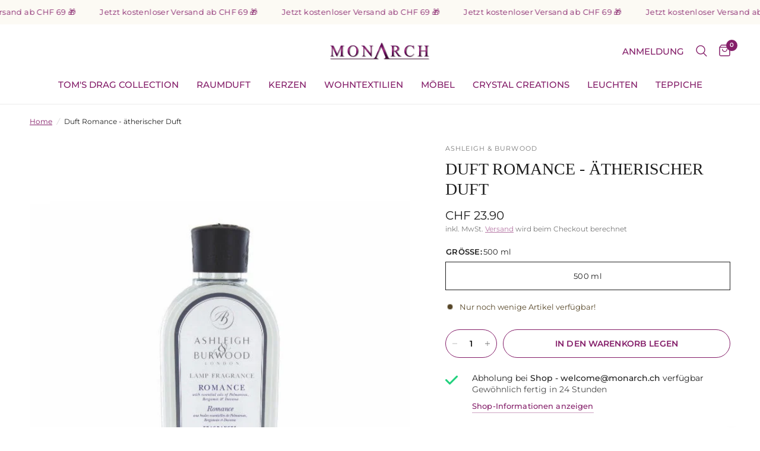

--- FILE ---
content_type: text/html; charset=utf-8
request_url: https://www.monarch.ch/products/duft-romance-ath-duft
body_size: 40624
content:
<!doctype html><html class="no-js" lang="de" dir="ltr">

<head>
  <!-- Google tag (gtag.js) --> <script async src="https://www.googletagmanager.com/gtag/js?id=AW-847333342"></script> <script> window.dataLayer = window.dataLayer || []; function gtag(){dataLayer.push(arguments);} gtag('js', new Date()); gtag('config', 'AW-847333342'); </script>
	<meta charset="utf-8">
	<meta http-equiv="X-UA-Compatible" content="IE=edge,chrome=1">
	<meta name="viewport" content="width=device-width, initial-scale=1, maximum-scale=5, viewport-fit=cover">
	<meta name="theme-color" content="#ffffff">
	<link rel="canonical" href="https://www.monarch.ch/products/duft-romance-ath-duft">
	<link rel="preconnect" href="https://cdn.shopify.com" crossorigin>
	<link rel="preload" as="style" href="//www.monarch.ch/cdn/shop/t/7/assets/app.css?v=177033958853134477161763113337">
<link rel="preload" as="style" href="//www.monarch.ch/cdn/shop/t/7/assets/product.css?v=123055673129765791131690820024">



<link href="//www.monarch.ch/cdn/shop/t/7/assets/animations.min.js?v=43857518744990237831690820022" as="script" rel="preload">

<link href="//www.monarch.ch/cdn/shop/t/7/assets/vendor.min.js?v=157477036952821991051690820024" as="script" rel="preload">
<link href="//www.monarch.ch/cdn/shop/t/7/assets/app.js?v=98960051873977206141690820022" as="script" rel="preload">
<link href="//www.monarch.ch/cdn/shop/t/7/assets/slideshow.js?v=10887116970406337511690820024" as="script" rel="preload">

<script>
window.lazySizesConfig = window.lazySizesConfig || {};
window.lazySizesConfig.expand = 250;
window.lazySizesConfig.loadMode = 1;
window.lazySizesConfig.loadHidden = false;
</script>


	<link rel="icon" type="image/png" href="//www.monarch.ch/cdn/shop/files/Signet.png?crop=center&height=32&v=1679585806&width=32">

	<title>
	Duft Romance - ätherischer Duft &ndash; MONARCH
	</title>

	
	<meta name="description" content="Eine einzigartige Mischung für Herz &amp;amp; Seele. Lassen Sie die glückliche Vereinigung von Palmarosa, Bergamotte und Davana wirken, um die Sinne anzusprechen und es setzt eine entspannter, romantischer Ton ein.">
	
<link rel="preconnect" href="https://fonts.shopifycdn.com" crossorigin>

<meta property="og:site_name" content="MONARCH">
<meta property="og:url" content="https://www.monarch.ch/products/duft-romance-ath-duft">
<meta property="og:title" content="Duft Romance - ätherischer Duft">
<meta property="og:type" content="product">
<meta property="og:description" content="Eine einzigartige Mischung für Herz &amp;amp; Seele. Lassen Sie die glückliche Vereinigung von Palmarosa, Bergamotte und Davana wirken, um die Sinne anzusprechen und es setzt eine entspannter, romantischer Ton ein."><meta property="og:image" content="http://www.monarch.ch/cdn/shop/products/131907.jpg?v=1689528374">
  <meta property="og:image:secure_url" content="https://www.monarch.ch/cdn/shop/products/131907.jpg?v=1689528374">
  <meta property="og:image:width" content="600">
  <meta property="og:image:height" content="800"><meta property="og:price:amount" content="23.90">
  <meta property="og:price:currency" content="CHF"><meta name="twitter:card" content="summary_large_image">
<meta name="twitter:title" content="Duft Romance - ätherischer Duft">
<meta name="twitter:description" content="Eine einzigartige Mischung für Herz &amp;amp; Seele. Lassen Sie die glückliche Vereinigung von Palmarosa, Bergamotte und Davana wirken, um die Sinne anzusprechen und es setzt eine entspannter, romantischer Ton ein.">


	<link href="//www.monarch.ch/cdn/shop/t/7/assets/app.css?v=177033958853134477161763113337" rel="stylesheet" type="text/css" media="all" />

	<style data-shopify>
	@font-face {
  font-family: Montserrat;
  font-weight: 400;
  font-style: normal;
  font-display: swap;
  src: url("//www.monarch.ch/cdn/fonts/montserrat/montserrat_n4.81949fa0ac9fd2021e16436151e8eaa539321637.woff2") format("woff2"),
       url("//www.monarch.ch/cdn/fonts/montserrat/montserrat_n4.a6c632ca7b62da89c3594789ba828388aac693fe.woff") format("woff");
}

@font-face {
  font-family: Montserrat;
  font-weight: 500;
  font-style: normal;
  font-display: swap;
  src: url("//www.monarch.ch/cdn/fonts/montserrat/montserrat_n5.07ef3781d9c78c8b93c98419da7ad4fbeebb6635.woff2") format("woff2"),
       url("//www.monarch.ch/cdn/fonts/montserrat/montserrat_n5.adf9b4bd8b0e4f55a0b203cdd84512667e0d5e4d.woff") format("woff");
}

@font-face {
  font-family: Montserrat;
  font-weight: 600;
  font-style: normal;
  font-display: swap;
  src: url("//www.monarch.ch/cdn/fonts/montserrat/montserrat_n6.1326b3e84230700ef15b3a29fb520639977513e0.woff2") format("woff2"),
       url("//www.monarch.ch/cdn/fonts/montserrat/montserrat_n6.652f051080eb14192330daceed8cd53dfdc5ead9.woff") format("woff");
}

@font-face {
  font-family: Montserrat;
  font-weight: 400;
  font-style: italic;
  font-display: swap;
  src: url("//www.monarch.ch/cdn/fonts/montserrat/montserrat_i4.5a4ea298b4789e064f62a29aafc18d41f09ae59b.woff2") format("woff2"),
       url("//www.monarch.ch/cdn/fonts/montserrat/montserrat_i4.072b5869c5e0ed5b9d2021e4c2af132e16681ad2.woff") format("woff");
}

@font-face {
  font-family: Montserrat;
  font-weight: 600;
  font-style: italic;
  font-display: swap;
  src: url("//www.monarch.ch/cdn/fonts/montserrat/montserrat_i6.e90155dd2f004112a61c0322d66d1f59dadfa84b.woff2") format("woff2"),
       url("//www.monarch.ch/cdn/fonts/montserrat/montserrat_i6.41470518d8e9d7f1bcdd29a447c2397e5393943f.woff") format("woff");
}


		@font-face {
  font-family: Trirong;
  font-weight: 400;
  font-style: normal;
  font-display: swap;
  src: url("//www.monarch.ch/cdn/fonts/trirong/trirong_n4.46b40419aaa69bf77077c3108d75dad5a0318d4b.woff2") format("woff2"),
       url("//www.monarch.ch/cdn/fonts/trirong/trirong_n4.97753898e63cd7e164ad614681eba2c7fe577190.woff") format("woff");
}

@font-face {
  font-family: Trirong;
  font-weight: 400;
  font-style: normal;
  font-display: swap;
  src: url("//www.monarch.ch/cdn/fonts/trirong/trirong_n4.46b40419aaa69bf77077c3108d75dad5a0318d4b.woff2") format("woff2"),
       url("//www.monarch.ch/cdn/fonts/trirong/trirong_n4.97753898e63cd7e164ad614681eba2c7fe577190.woff") format("woff");
}

h1,h2,h3,h4,h5,h6,
	.h1,.h2,.h3,.h4,.h5,.h6,
	.logolink.text-logo,
	.heading-font,
	.h1-xlarge,
	.h1-large,
	.customer-addresses .my-address .address-index {
		font-style: normal;
		font-weight: 400;
		font-family: Trirong, serif;
	}
	body,
	.body-font,
	.thb-product-detail .product-title {
		font-style: normal;
		font-weight: 400;
		font-family: Montserrat, sans-serif;
	}
	:root {
		--font-body-scale: 1.0;
		--font-body-line-height-scale: 0.9;
		--font-body-letter-spacing: 0.0em;
		--font-announcement-scale: 1.0;
		--font-heading-scale: 1.0;
		--font-heading-line-height-scale: 1.0;
		--font-heading-letter-spacing: 0.0em;
		--font-navigation-scale: 1.0;
		--font-product-title-scale: 1.1;
		--font-product-title-line-height-scale: 0.8;
		--button-letter-spacing: 0.01em;--bg-body: #ffffff;
			--bg-body-rgb: 255,255,255;
			--bg-body-darken: #f7f7f7;
			--payment-terms-background-color: #ffffff;--color-body: #1f1f1f;
		  --color-body-rgb: 31,31,31;--color-accent: #841e69;
			--color-accent-rgb: 132,30,105;--color-border: #574729;--color-form-border: #fcfaf4;--color-announcement-bar-text: #1f1f1f;--color-announcement-bar-bg: #fcfaf4;--color-header-bg: #ffffff;
			--color-header-bg-rgb: 255,255,255;--color-header-text: #1f1f1f;
			--color-header-text-rgb: 31,31,31;--color-header-links: #841e69;--color-header-links-hover: #ce38a7;--color-header-icons: #841e69;--color-header-border: #eaeaea;--solid-button-background: #841e69;--solid-button-label: #ffffff;--outline-button-label: #841e69;--color-price: #574729;--color-star: #ce38a7;--color-dots: #574729;--color-inventory-instock: #574729;--color-inventory-lowstock: #574729;--section-spacing-mobile: 30px;--section-spacing-desktop: 50px;--button-border-radius: 50px;--color-badge-text: #ffffff;--color-badge-sold-out: #574729;--color-badge-sale: #106259;--badge-corner-radius: 13px;--color-footer-text: #ffffff;
			--color-footer-text-rgb: 255,255,255;--color-footer-link: #ffffff;--color-footer-link-hover: #fcfaf4;--color-footer-border: #ce38a7;
			--color-footer-border-rgb: 206,56,167;--color-footer-bg: #841e69;}
</style>


	<script>

  
		window.theme = window.theme || {};
		theme = {
			settings: {
				money_with_currency_format:"CHF {{amount}}",
				cart_drawer:true,
				product_id: 8461012369687,
			},
			routes: {
				root_url: '/',
				cart_url: '/cart',
				cart_add_url: '/cart/add',
				search_url: '/search',
				cart_change_url: '/cart/change',
				cart_update_url: '/cart/update',
				predictive_search_url: '/search/suggest',
			},
			variantStrings: {
        addToCart: `In den Warenkorb legen`,
        soldOut: `Ausverkauft`,
        unavailable: `Nicht verfügbar`,
      },
			strings: {
				requiresTerms: `Sie müssen den Verkaufsbedingungen zustimmen, um weiter zur Kasse gehen zu können.`,
			}
		};
	</script>
	<script>window.performance && window.performance.mark && window.performance.mark('shopify.content_for_header.start');</script><meta name="google-site-verification" content="Ui5HL9ojn9CX8KMykXNh-5YjDeY0DfXmQlsN8ArdOQk">
<meta name="facebook-domain-verification" content="r87mxwuwmcx2z8nfppb2la4chpz7eg">
<meta id="shopify-digital-wallet" name="shopify-digital-wallet" content="/73483714839/digital_wallets/dialog">
<meta name="shopify-checkout-api-token" content="7cbca3dee64a59e3ee40534609ecb3db">
<meta id="in-context-paypal-metadata" data-shop-id="73483714839" data-venmo-supported="false" data-environment="production" data-locale="de_DE" data-paypal-v4="true" data-currency="CHF">
<link rel="alternate" type="application/json+oembed" href="https://www.monarch.ch/products/duft-romance-ath-duft.oembed">
<script async="async" src="/checkouts/internal/preloads.js?locale=de-CH"></script>
<script id="apple-pay-shop-capabilities" type="application/json">{"shopId":73483714839,"countryCode":"CH","currencyCode":"CHF","merchantCapabilities":["supports3DS"],"merchantId":"gid:\/\/shopify\/Shop\/73483714839","merchantName":"MONARCH","requiredBillingContactFields":["postalAddress","email"],"requiredShippingContactFields":["postalAddress","email"],"shippingType":"shipping","supportedNetworks":["visa","masterCard","amex"],"total":{"type":"pending","label":"MONARCH","amount":"1.00"},"shopifyPaymentsEnabled":true,"supportsSubscriptions":true}</script>
<script id="shopify-features" type="application/json">{"accessToken":"7cbca3dee64a59e3ee40534609ecb3db","betas":["rich-media-storefront-analytics"],"domain":"www.monarch.ch","predictiveSearch":true,"shopId":73483714839,"locale":"de"}</script>
<script>var Shopify = Shopify || {};
Shopify.shop = "monarch-ag-9275.myshopify.com";
Shopify.locale = "de";
Shopify.currency = {"active":"CHF","rate":"1.0"};
Shopify.country = "CH";
Shopify.theme = {"name":"Reformation","id":155823800599,"schema_name":"Reformation","schema_version":"1.6.2","theme_store_id":1762,"role":"main"};
Shopify.theme.handle = "null";
Shopify.theme.style = {"id":null,"handle":null};
Shopify.cdnHost = "www.monarch.ch/cdn";
Shopify.routes = Shopify.routes || {};
Shopify.routes.root = "/";</script>
<script type="module">!function(o){(o.Shopify=o.Shopify||{}).modules=!0}(window);</script>
<script>!function(o){function n(){var o=[];function n(){o.push(Array.prototype.slice.apply(arguments))}return n.q=o,n}var t=o.Shopify=o.Shopify||{};t.loadFeatures=n(),t.autoloadFeatures=n()}(window);</script>
<script id="shop-js-analytics" type="application/json">{"pageType":"product"}</script>
<script defer="defer" async type="module" src="//www.monarch.ch/cdn/shopifycloud/shop-js/modules/v2/client.init-shop-cart-sync_KNlu3ypL.de.esm.js"></script>
<script defer="defer" async type="module" src="//www.monarch.ch/cdn/shopifycloud/shop-js/modules/v2/chunk.common_SKKNcA3B.esm.js"></script>
<script type="module">
  await import("//www.monarch.ch/cdn/shopifycloud/shop-js/modules/v2/client.init-shop-cart-sync_KNlu3ypL.de.esm.js");
await import("//www.monarch.ch/cdn/shopifycloud/shop-js/modules/v2/chunk.common_SKKNcA3B.esm.js");

  window.Shopify.SignInWithShop?.initShopCartSync?.({"fedCMEnabled":true,"windoidEnabled":true});

</script>
<script id="__st">var __st={"a":73483714839,"offset":3600,"reqid":"1bd11b18-b946-465f-baa6-cdba2f0a095c-1767290339","pageurl":"www.monarch.ch\/products\/duft-romance-ath-duft","u":"0ed145a7aa00","p":"product","rtyp":"product","rid":8461012369687};</script>
<script>window.ShopifyPaypalV4VisibilityTracking = true;</script>
<script id="captcha-bootstrap">!function(){'use strict';const t='contact',e='account',n='new_comment',o=[[t,t],['blogs',n],['comments',n],[t,'customer']],c=[[e,'customer_login'],[e,'guest_login'],[e,'recover_customer_password'],[e,'create_customer']],r=t=>t.map((([t,e])=>`form[action*='/${t}']:not([data-nocaptcha='true']) input[name='form_type'][value='${e}']`)).join(','),a=t=>()=>t?[...document.querySelectorAll(t)].map((t=>t.form)):[];function s(){const t=[...o],e=r(t);return a(e)}const i='password',u='form_key',d=['recaptcha-v3-token','g-recaptcha-response','h-captcha-response',i],f=()=>{try{return window.sessionStorage}catch{return}},m='__shopify_v',_=t=>t.elements[u];function p(t,e,n=!1){try{const o=window.sessionStorage,c=JSON.parse(o.getItem(e)),{data:r}=function(t){const{data:e,action:n}=t;return t[m]||n?{data:e,action:n}:{data:t,action:n}}(c);for(const[e,n]of Object.entries(r))t.elements[e]&&(t.elements[e].value=n);n&&o.removeItem(e)}catch(o){console.error('form repopulation failed',{error:o})}}const l='form_type',E='cptcha';function T(t){t.dataset[E]=!0}const w=window,h=w.document,L='Shopify',v='ce_forms',y='captcha';let A=!1;((t,e)=>{const n=(g='f06e6c50-85a8-45c8-87d0-21a2b65856fe',I='https://cdn.shopify.com/shopifycloud/storefront-forms-hcaptcha/ce_storefront_forms_captcha_hcaptcha.v1.5.2.iife.js',D={infoText:'Durch hCaptcha geschützt',privacyText:'Datenschutz',termsText:'Allgemeine Geschäftsbedingungen'},(t,e,n)=>{const o=w[L][v],c=o.bindForm;if(c)return c(t,g,e,D).then(n);var r;o.q.push([[t,g,e,D],n]),r=I,A||(h.body.append(Object.assign(h.createElement('script'),{id:'captcha-provider',async:!0,src:r})),A=!0)});var g,I,D;w[L]=w[L]||{},w[L][v]=w[L][v]||{},w[L][v].q=[],w[L][y]=w[L][y]||{},w[L][y].protect=function(t,e){n(t,void 0,e),T(t)},Object.freeze(w[L][y]),function(t,e,n,w,h,L){const[v,y,A,g]=function(t,e,n){const i=e?o:[],u=t?c:[],d=[...i,...u],f=r(d),m=r(i),_=r(d.filter((([t,e])=>n.includes(e))));return[a(f),a(m),a(_),s()]}(w,h,L),I=t=>{const e=t.target;return e instanceof HTMLFormElement?e:e&&e.form},D=t=>v().includes(t);t.addEventListener('submit',(t=>{const e=I(t);if(!e)return;const n=D(e)&&!e.dataset.hcaptchaBound&&!e.dataset.recaptchaBound,o=_(e),c=g().includes(e)&&(!o||!o.value);(n||c)&&t.preventDefault(),c&&!n&&(function(t){try{if(!f())return;!function(t){const e=f();if(!e)return;const n=_(t);if(!n)return;const o=n.value;o&&e.removeItem(o)}(t);const e=Array.from(Array(32),(()=>Math.random().toString(36)[2])).join('');!function(t,e){_(t)||t.append(Object.assign(document.createElement('input'),{type:'hidden',name:u})),t.elements[u].value=e}(t,e),function(t,e){const n=f();if(!n)return;const o=[...t.querySelectorAll(`input[type='${i}']`)].map((({name:t})=>t)),c=[...d,...o],r={};for(const[a,s]of new FormData(t).entries())c.includes(a)||(r[a]=s);n.setItem(e,JSON.stringify({[m]:1,action:t.action,data:r}))}(t,e)}catch(e){console.error('failed to persist form',e)}}(e),e.submit())}));const S=(t,e)=>{t&&!t.dataset[E]&&(n(t,e.some((e=>e===t))),T(t))};for(const o of['focusin','change'])t.addEventListener(o,(t=>{const e=I(t);D(e)&&S(e,y())}));const B=e.get('form_key'),M=e.get(l),P=B&&M;t.addEventListener('DOMContentLoaded',(()=>{const t=y();if(P)for(const e of t)e.elements[l].value===M&&p(e,B);[...new Set([...A(),...v().filter((t=>'true'===t.dataset.shopifyCaptcha))])].forEach((e=>S(e,t)))}))}(h,new URLSearchParams(w.location.search),n,t,e,['guest_login'])})(!0,!0)}();</script>
<script integrity="sha256-4kQ18oKyAcykRKYeNunJcIwy7WH5gtpwJnB7kiuLZ1E=" data-source-attribution="shopify.loadfeatures" defer="defer" src="//www.monarch.ch/cdn/shopifycloud/storefront/assets/storefront/load_feature-a0a9edcb.js" crossorigin="anonymous"></script>
<script data-source-attribution="shopify.dynamic_checkout.dynamic.init">var Shopify=Shopify||{};Shopify.PaymentButton=Shopify.PaymentButton||{isStorefrontPortableWallets:!0,init:function(){window.Shopify.PaymentButton.init=function(){};var t=document.createElement("script");t.src="https://www.monarch.ch/cdn/shopifycloud/portable-wallets/latest/portable-wallets.de.js",t.type="module",document.head.appendChild(t)}};
</script>
<script data-source-attribution="shopify.dynamic_checkout.buyer_consent">
  function portableWalletsHideBuyerConsent(e){var t=document.getElementById("shopify-buyer-consent"),n=document.getElementById("shopify-subscription-policy-button");t&&n&&(t.classList.add("hidden"),t.setAttribute("aria-hidden","true"),n.removeEventListener("click",e))}function portableWalletsShowBuyerConsent(e){var t=document.getElementById("shopify-buyer-consent"),n=document.getElementById("shopify-subscription-policy-button");t&&n&&(t.classList.remove("hidden"),t.removeAttribute("aria-hidden"),n.addEventListener("click",e))}window.Shopify?.PaymentButton&&(window.Shopify.PaymentButton.hideBuyerConsent=portableWalletsHideBuyerConsent,window.Shopify.PaymentButton.showBuyerConsent=portableWalletsShowBuyerConsent);
</script>
<script data-source-attribution="shopify.dynamic_checkout.cart.bootstrap">document.addEventListener("DOMContentLoaded",(function(){function t(){return document.querySelector("shopify-accelerated-checkout-cart, shopify-accelerated-checkout")}if(t())Shopify.PaymentButton.init();else{new MutationObserver((function(e,n){t()&&(Shopify.PaymentButton.init(),n.disconnect())})).observe(document.body,{childList:!0,subtree:!0})}}));
</script>
<link id="shopify-accelerated-checkout-styles" rel="stylesheet" media="screen" href="https://www.monarch.ch/cdn/shopifycloud/portable-wallets/latest/accelerated-checkout-backwards-compat.css" crossorigin="anonymous">
<style id="shopify-accelerated-checkout-cart">
        #shopify-buyer-consent {
  margin-top: 1em;
  display: inline-block;
  width: 100%;
}

#shopify-buyer-consent.hidden {
  display: none;
}

#shopify-subscription-policy-button {
  background: none;
  border: none;
  padding: 0;
  text-decoration: underline;
  font-size: inherit;
  cursor: pointer;
}

#shopify-subscription-policy-button::before {
  box-shadow: none;
}

      </style>

<script>window.performance && window.performance.mark && window.performance.mark('shopify.content_for_header.end');</script> <!-- Header hook for plugins -->

	<script>document.documentElement.className = document.documentElement.className.replace('no-js', 'js');</script>
<!-- BEGIN app block: shopify://apps/judge-me-reviews/blocks/judgeme_core/61ccd3b1-a9f2-4160-9fe9-4fec8413e5d8 --><!-- Start of Judge.me Core -->






<link rel="dns-prefetch" href="https://cdnwidget.judge.me">
<link rel="dns-prefetch" href="https://cdn.judge.me">
<link rel="dns-prefetch" href="https://cdn1.judge.me">
<link rel="dns-prefetch" href="https://api.judge.me">

<script data-cfasync='false' class='jdgm-settings-script'>window.jdgmSettings={"pagination":5,"disable_web_reviews":false,"badge_no_review_text":"Keine Bewertungen","badge_n_reviews_text":"{{ n }} Bewertung/Bewertungen","badge_star_color":"#841E69","hide_badge_preview_if_no_reviews":true,"badge_hide_text":false,"enforce_center_preview_badge":false,"widget_title":"Kundenbewertungen","widget_open_form_text":"Schreibe eine Bewertung","widget_close_form_text":"Bewertung abbrechen","widget_refresh_page_text":"Seite neuladen","widget_summary_text":"Basierend auf {{ number_of_reviews }} Bewertung/Bewertungen","widget_no_review_text":"Sei der erste der eine Bewertung schreibt","widget_name_field_text":"Name","widget_verified_name_field_text":"Geprüfter Name (öffentlich)","widget_name_placeholder_text":"Geben Sie Ihren Namen ein (öffentlich)","widget_required_field_error_text":"Dieses Feld ist erforderlich.","widget_email_field_text":"E-Mail","widget_verified_email_field_text":"Verifizierte E-Mail (privat, kann nicht bearbeitet werden)","widget_email_placeholder_text":"Geben Sie Ihre E-Mail ein (privat)","widget_email_field_error_text":"Bitte geben Sie eine gültige E-Mail-Adresse ein.","widget_rating_field_text":"Bewertung","widget_review_title_field_text":"Bewertungstitel","widget_review_title_placeholder_text":"Gebe deiner Bewertung einen Titel","widget_review_body_field_text":"Bewertung","widget_review_body_placeholder_text":"Schreiben deiner Kommentar hier","widget_pictures_field_text":"Bild/Video (optional)","widget_submit_review_text":"Bewertung senden","widget_submit_verified_review_text":"Verifizierte Bewertung einreichen","widget_submit_success_msg_with_auto_publish":"Dankeschön! Bitte aktualisieren Sie die Seite in ein paar Augenblicken, um Ihre Bewertung zu sehen. Sie können Ihre Bewertung entfernen oder\nbearbeiten, indem Sie sich bei \u003ca href='https://judge.me/login' target='_blank' rel='nofollow noopener'\u003eJudge.me\u003c/a\u003e anmelden","widget_submit_success_msg_no_auto_publish":"Dankeschön! Ihre Bewertung wird veröffentlicht, sobald sie von der Shop-Verwaltung genehmigt wurde. Sie können Ihre Bewertung entfernen oder bearbeiten, indem Sie sich bei \u003ca href='https://judge.me/login' target='_blank' rel='nofollow noopener'\u003eJudge.me\u003c/a\u003e anmelden","widget_show_default_reviews_out_of_total_text":"Zeigt {{ n_reviews_shown }} von {{ n_reviews }} Bewertungen.","widget_show_all_link_text":"Alles anzeigen","widget_show_less_link_text":"Weniger anzeigen","widget_author_said_text":"{{ reviewer_name }} sagte:","widget_days_text":"vor {{ n }} Tagen ","widget_weeks_text":"vor {{ n }} Woche/Wochen","widget_months_text":"vor {{ n }} Monat/Monaten","widget_years_text":"vor {{ n }} Jahr/Jahren","widget_yesterday_text":"Gestern","widget_today_text":"Heute","widget_replied_text":"\u003e\u003e {{ shop_name }} antwortete:","widget_read_more_text":"Mehr lesen","widget_reviewer_name_as_initial":"last_initial","widget_rating_filter_see_all_text":"Alle Bewertungen ansehen","widget_sorting_most_recent_text":"Neueste","widget_sorting_highest_rating_text":"Höchste Bewertung","widget_sorting_lowest_rating_text":"Niedrigste Bewertung","widget_sorting_with_pictures_text":"Nur Bilder","widget_sorting_most_helpful_text":"Am hilfreichsten","widget_open_question_form_text":"Stelle eine Frage","widget_reviews_subtab_text":"Bewertungen","widget_questions_subtab_text":"Fragen","widget_question_label_text":"Fragen","widget_answer_label_text":"Antwort","widget_question_placeholder_text":"Schreiben Sie Ihre Frage hier","widget_submit_question_text":"Frage senden","widget_question_submit_success_text":"Danke, für ihre Frage! Wir werden Sie benachrichtigen, sobald sie beantwortet wurde.","widget_star_color":"#841E69","verified_badge_text":"Verifiziert","verified_badge_placement":"left-of-reviewer-name","widget_hide_border":true,"widget_social_share":false,"all_reviews_include_out_of_store_products":true,"all_reviews_out_of_store_text":"(ausverkauft)","all_reviews_product_name_prefix_text":"über","enable_review_pictures":true,"default_sort_method":"highest-rating","widget_product_reviews_subtab_text":"Produkt Bewertungen","widget_shop_reviews_subtab_text":"Shop-Bewertungen","widget_write_a_store_review_text":"Eine Shopbewertung schreiben","widget_other_languages_heading":"Bewertungen in Anderen Sprachen","widget_sorting_pictures_first_text":"Bilder zuerst","floating_tab_button_name":"★ Bewertungen","floating_tab_title":"Lassen Sie Kunden für uns sprechen","floating_tab_url":"","floating_tab_url_enabled":false,"all_reviews_text_badge_text":"Kunden bewerten uns {{ shop.metafields.judgeme.all_reviews_rating | round: 1 }}/5 anhand von {{ shop.metafields.judgeme.all_reviews_count }} Bewertungen.","all_reviews_text_badge_text_branded_style":"{{ shop.metafields.judgeme.all_reviews_rating | round: 1 }} von 5 Sternen basierend auf {{ shop.metafields.judgeme.all_reviews_count }} Bewertungen","all_reviews_text_badge_url":"","all_reviews_text_style":"branded","featured_carousel_title":"Was unsere Kudinnen und Kunden über uns sagen","featured_carousel_count_text":"von {{ n }} Bewertungen","featured_carousel_url":"","featured_carousel_arrows_on_the_sides":true,"verified_count_badge_style":"branded","verified_count_badge_url":"","picture_reminder_submit_button":"Bilder hochladen","widget_sorting_videos_first_text":"Videos zuerst","widget_review_pending_text":"Ausstehend","remove_microdata_snippet":false,"preview_badge_no_question_text":"Keine Fragen","preview_badge_n_question_text":"{{ number_of_questions }} Frage/Fragen","widget_search_bar_placeholder":"Bewertungen suchen","widget_sorting_verified_only_text":"Nur verifizierte","featured_carousel_full_star_background":"#841E69","featured_carousel_verified_badge_enable":true,"featured_carousel_verified_badge_color":"#841E69","featured_carousel_more_reviews_button_text":"Read more reviews","featured_carousel_view_product_button_text":"Produkt anzeigen","all_reviews_page_load_more_text":"Mehr Bewertungen laden","widget_advanced_speed_features":5,"widget_public_name_text":"öffentlich angezeigt wie","default_reviewer_name_has_non_latin":true,"widget_reviewer_anonymous":"Anonym","medals_widget_title":"Judge.me Bewertungen Medalien","show_reviewer_avatar":false,"widget_invalid_yt_video_url_error_text":"Kein YouTube-Video-URL","widget_max_length_field_error_text":"Bitte geben Sie nicht mehr als {0} Zeichen ein.","widget_verified_by_shop_text":"Geprüft von Shop","widget_load_with_code_splitting":true,"widget_ugc_title":"Von uns gemacht, von Ihnen geteilt","widget_ugc_subtitle":"Markieren Sie uns, damit Ihr Bild auf unserer Seite erscheint","widget_ugc_primary_button_text":"Jetzt kaufen","widget_ugc_secondary_button_text":"Mehr laden","widget_ugc_reviews_button_text":"Bewertungen ansehen","widget_primary_color":"#841E69","widget_enable_secondary_color":true,"widget_secondary_color":"#FCFAF4","widget_summary_average_rating_text":"{{ average_rating }} von 5","widget_media_grid_title":"Kundenfotos \u0026 Videos","widget_media_grid_see_more_text":"Mehr sehen","widget_round_style":true,"widget_verified_by_judgeme_text":"Geprüft von Judge.me","widget_verified_by_judgeme_text_in_store_medals":"Geprüft von Judge.me","widget_media_field_exceed_quantity_message":"Tut uns leid, wir können nur {{ max_media }} für eine Bewertung akzeptieren.","widget_media_field_exceed_limit_message":"{{ file_name }} ist zu groß, bitte wählen Sie einen {{ media_type }} kleiner als {{ size_limit }} MB.","widget_review_submitted_text":"Bewertung abgegeben!","widget_question_submitted_text":"Frage gestellt!","widget_close_form_text_question":"Abbrechen","widget_write_your_answer_here_text":"Schreiben Sie Ihre Antwort hier","widget_enabled_branded_link":true,"widget_show_collected_by_judgeme":true,"widget_collected_by_judgeme_text":"gesammelt von Judge.me","widget_pagination_type":"load_more","widget_load_more_text":"Mehr Laden","widget_full_review_text":"Vollständige Bewertung","widget_read_more_reviews_text":"Mehr Bewertungen lesen","widget_read_questions_text":"Fragen lesen","widget_questions_and_answers_text":"Questions \u0026 Answers","widget_verified_by_text":"Geprüft durch","widget_number_of_reviews_text":"{{ number_of_reviews }} Bewertungen","widget_back_button_text":"Back","widget_next_button_text":"Next","widget_custom_forms_filter_button":"Filter","how_reviews_are_collected":"Wie werden Bewertungen gesammelt?","widget_gdpr_statement":"Wie wir Ihre Daten verwenden: Wir kontaktieren Sie nur bezüglich der von Ihnen abgegebenen Bewertung und nur, wenn es notwendig ist. Mit der Abgabe Ihrer Bewertung stimmen Sie den \u003ca href='https://judge.me/terms' target='_blank' rel='nofollow noopener'\u003eGeschäftsbedingungen\u003c/a\u003e und der \u003ca href='https://judge.me/privacy' target='_blank' rel='nofollow noopener'\u003eDatenschutzrichtlinie\u003c/a\u003e und \u003ca href='https://judge.me/content-policy' target='_blank' rel='nofollow noopener'\u003eInhaltsrichtlinien\u003c/a\u003e von Judge.me zu.","review_snippet_widget_round_border_style":true,"review_snippet_widget_card_color":"#FFFFFF","review_snippet_widget_slider_arrows_background_color":"#FFFFFF","review_snippet_widget_slider_arrows_color":"#000000","review_snippet_widget_star_color":"#339999","platform":"shopify","branding_url":"https://app.judge.me/reviews","branding_text":"Bereitgestellt von Judge.me","locale":"en","reply_name":"MONARCH","widget_version":"3.0","footer":true,"autopublish":true,"review_dates":true,"enable_custom_form":false,"enable_multi_locales_translations":false,"can_be_branded":true,"reply_name_text":"MONARCH"};</script> <style class='jdgm-settings-style'>﻿.jdgm-xx{left:0}:root{--jdgm-primary-color: #841E69;--jdgm-secondary-color: #FCFAF4;--jdgm-star-color: #841E69;--jdgm-write-review-text-color: white;--jdgm-write-review-bg-color: #841E69;--jdgm-paginate-color: #841E69;--jdgm-border-radius: 10;--jdgm-reviewer-name-color: #841E69}.jdgm-histogram__bar-content{background-color:#841E69}.jdgm-rev[data-verified-buyer=true] .jdgm-rev__icon.jdgm-rev__icon:after,.jdgm-rev__buyer-badge.jdgm-rev__buyer-badge{color:white;background-color:#841E69}.jdgm-review-widget--small .jdgm-gallery.jdgm-gallery .jdgm-gallery__thumbnail-link:nth-child(8) .jdgm-gallery__thumbnail-wrapper.jdgm-gallery__thumbnail-wrapper:before{content:"Mehr sehen"}@media only screen and (min-width: 768px){.jdgm-gallery.jdgm-gallery .jdgm-gallery__thumbnail-link:nth-child(8) .jdgm-gallery__thumbnail-wrapper.jdgm-gallery__thumbnail-wrapper:before{content:"Mehr sehen"}}.jdgm-preview-badge .jdgm-star.jdgm-star{color:#841E69}.jdgm-prev-badge[data-average-rating='0.00']{display:none !important}.jdgm-rev .jdgm-rev__icon{display:none !important}.jdgm-widget.jdgm-all-reviews-widget,.jdgm-widget .jdgm-rev-widg{border:none;padding:0}.jdgm-author-fullname{display:none !important}.jdgm-author-all-initials{display:none !important}.jdgm-rev-widg__title{visibility:hidden}.jdgm-rev-widg__summary-text{visibility:hidden}.jdgm-prev-badge__text{visibility:hidden}.jdgm-rev__prod-link-prefix:before{content:'über'}.jdgm-rev__out-of-store-text:before{content:'(ausverkauft)'}@media only screen and (min-width: 768px){.jdgm-rev__pics .jdgm-rev_all-rev-page-picture-separator,.jdgm-rev__pics .jdgm-rev__product-picture{display:none}}@media only screen and (max-width: 768px){.jdgm-rev__pics .jdgm-rev_all-rev-page-picture-separator,.jdgm-rev__pics .jdgm-rev__product-picture{display:none}}.jdgm-preview-badge[data-template="product"]{display:none !important}.jdgm-preview-badge[data-template="collection"]{display:none !important}.jdgm-preview-badge[data-template="index"]{display:none !important}.jdgm-review-widget[data-from-snippet="true"]{display:none !important}.jdgm-verified-count-badget[data-from-snippet="true"]{display:none !important}.jdgm-carousel-wrapper[data-from-snippet="true"]{display:none !important}.jdgm-all-reviews-text[data-from-snippet="true"]{display:none !important}.jdgm-medals-section[data-from-snippet="true"]{display:none !important}.jdgm-ugc-media-wrapper[data-from-snippet="true"]{display:none !important}.jdgm-review-snippet-widget .jdgm-rev-snippet-widget__cards-container .jdgm-rev-snippet-card{border-radius:8px;background:#fff}.jdgm-review-snippet-widget .jdgm-rev-snippet-widget__cards-container .jdgm-rev-snippet-card__rev-rating .jdgm-star{color:#399}.jdgm-review-snippet-widget .jdgm-rev-snippet-widget__prev-btn,.jdgm-review-snippet-widget .jdgm-rev-snippet-widget__next-btn{border-radius:50%;background:#fff}.jdgm-review-snippet-widget .jdgm-rev-snippet-widget__prev-btn>svg,.jdgm-review-snippet-widget .jdgm-rev-snippet-widget__next-btn>svg{fill:#000}.jdgm-full-rev-modal.rev-snippet-widget .jm-mfp-container .jm-mfp-content,.jdgm-full-rev-modal.rev-snippet-widget .jm-mfp-container .jdgm-full-rev__icon,.jdgm-full-rev-modal.rev-snippet-widget .jm-mfp-container .jdgm-full-rev__pic-img,.jdgm-full-rev-modal.rev-snippet-widget .jm-mfp-container .jdgm-full-rev__reply{border-radius:8px}.jdgm-full-rev-modal.rev-snippet-widget .jm-mfp-container .jdgm-full-rev[data-verified-buyer="true"] .jdgm-full-rev__icon::after{border-radius:8px}.jdgm-full-rev-modal.rev-snippet-widget .jm-mfp-container .jdgm-full-rev .jdgm-rev__buyer-badge{border-radius:calc( 8px / 2 )}.jdgm-full-rev-modal.rev-snippet-widget .jm-mfp-container .jdgm-full-rev .jdgm-full-rev__replier::before{content:'MONARCH'}.jdgm-full-rev-modal.rev-snippet-widget .jm-mfp-container .jdgm-full-rev .jdgm-full-rev__product-button{border-radius:calc( 8px * 6 )}
</style> <style class='jdgm-settings-style'></style>

  
  
  
  <style class='jdgm-miracle-styles'>
  @-webkit-keyframes jdgm-spin{0%{-webkit-transform:rotate(0deg);-ms-transform:rotate(0deg);transform:rotate(0deg)}100%{-webkit-transform:rotate(359deg);-ms-transform:rotate(359deg);transform:rotate(359deg)}}@keyframes jdgm-spin{0%{-webkit-transform:rotate(0deg);-ms-transform:rotate(0deg);transform:rotate(0deg)}100%{-webkit-transform:rotate(359deg);-ms-transform:rotate(359deg);transform:rotate(359deg)}}@font-face{font-family:'JudgemeStar';src:url("[data-uri]") format("woff");font-weight:normal;font-style:normal}.jdgm-star{font-family:'JudgemeStar';display:inline !important;text-decoration:none !important;padding:0 4px 0 0 !important;margin:0 !important;font-weight:bold;opacity:1;-webkit-font-smoothing:antialiased;-moz-osx-font-smoothing:grayscale}.jdgm-star:hover{opacity:1}.jdgm-star:last-of-type{padding:0 !important}.jdgm-star.jdgm--on:before{content:"\e000"}.jdgm-star.jdgm--off:before{content:"\e001"}.jdgm-star.jdgm--half:before{content:"\e002"}.jdgm-widget *{margin:0;line-height:1.4;-webkit-box-sizing:border-box;-moz-box-sizing:border-box;box-sizing:border-box;-webkit-overflow-scrolling:touch}.jdgm-hidden{display:none !important;visibility:hidden !important}.jdgm-temp-hidden{display:none}.jdgm-spinner{width:40px;height:40px;margin:auto;border-radius:50%;border-top:2px solid #eee;border-right:2px solid #eee;border-bottom:2px solid #eee;border-left:2px solid #ccc;-webkit-animation:jdgm-spin 0.8s infinite linear;animation:jdgm-spin 0.8s infinite linear}.jdgm-prev-badge{display:block !important}

</style>


  
  
   


<script data-cfasync='false' class='jdgm-script'>
!function(e){window.jdgm=window.jdgm||{},jdgm.CDN_HOST="https://cdnwidget.judge.me/",jdgm.CDN_HOST_ALT="https://cdn2.judge.me/cdn/widget_frontend/",jdgm.API_HOST="https://api.judge.me/",jdgm.CDN_BASE_URL="https://cdn.shopify.com/extensions/019b749e-6e25-7d9e-99e4-a10d5fe15aeb/judgeme-extensions-280/assets/",
jdgm.docReady=function(d){(e.attachEvent?"complete"===e.readyState:"loading"!==e.readyState)?
setTimeout(d,0):e.addEventListener("DOMContentLoaded",d)},jdgm.loadCSS=function(d,t,o,a){
!o&&jdgm.loadCSS.requestedUrls.indexOf(d)>=0||(jdgm.loadCSS.requestedUrls.push(d),
(a=e.createElement("link")).rel="stylesheet",a.class="jdgm-stylesheet",a.media="nope!",
a.href=d,a.onload=function(){this.media="all",t&&setTimeout(t)},e.body.appendChild(a))},
jdgm.loadCSS.requestedUrls=[],jdgm.loadJS=function(e,d){var t=new XMLHttpRequest;
t.onreadystatechange=function(){4===t.readyState&&(Function(t.response)(),d&&d(t.response))},
t.open("GET",e),t.onerror=function(){if(e.indexOf(jdgm.CDN_HOST)===0&&jdgm.CDN_HOST_ALT!==jdgm.CDN_HOST){var f=e.replace(jdgm.CDN_HOST,jdgm.CDN_HOST_ALT);jdgm.loadJS(f,d)}},t.send()},jdgm.docReady((function(){(window.jdgmLoadCSS||e.querySelectorAll(
".jdgm-widget, .jdgm-all-reviews-page").length>0)&&(jdgmSettings.widget_load_with_code_splitting?
parseFloat(jdgmSettings.widget_version)>=3?jdgm.loadCSS(jdgm.CDN_HOST+"widget_v3/base.css"):
jdgm.loadCSS(jdgm.CDN_HOST+"widget/base.css"):jdgm.loadCSS(jdgm.CDN_HOST+"shopify_v2.css"),
jdgm.loadJS(jdgm.CDN_HOST+"loa"+"der.js"))}))}(document);
</script>
<noscript><link rel="stylesheet" type="text/css" media="all" href="https://cdnwidget.judge.me/shopify_v2.css"></noscript>

<!-- BEGIN app snippet: theme_fix_tags --><script>
  (function() {
    var jdgmThemeFixes = null;
    if (!jdgmThemeFixes) return;
    var thisThemeFix = jdgmThemeFixes[Shopify.theme.id];
    if (!thisThemeFix) return;

    if (thisThemeFix.html) {
      document.addEventListener("DOMContentLoaded", function() {
        var htmlDiv = document.createElement('div');
        htmlDiv.classList.add('jdgm-theme-fix-html');
        htmlDiv.innerHTML = thisThemeFix.html;
        document.body.append(htmlDiv);
      });
    };

    if (thisThemeFix.css) {
      var styleTag = document.createElement('style');
      styleTag.classList.add('jdgm-theme-fix-style');
      styleTag.innerHTML = thisThemeFix.css;
      document.head.append(styleTag);
    };

    if (thisThemeFix.js) {
      var scriptTag = document.createElement('script');
      scriptTag.classList.add('jdgm-theme-fix-script');
      scriptTag.innerHTML = thisThemeFix.js;
      document.head.append(scriptTag);
    };
  })();
</script>
<!-- END app snippet -->
<!-- End of Judge.me Core -->



<!-- END app block --><script src="https://cdn.shopify.com/extensions/019b35a3-cff8-7eb0-85f4-edb1f960047c/avada-app-49/assets/avada-cookie.js" type="text/javascript" defer="defer"></script>
<script src="https://cdn.shopify.com/extensions/c1d2ab69-5567-4a68-8f30-71930c2fda98/forms-2280/assets/shopify-forms-loader.js" type="text/javascript" defer="defer"></script>
<script src="https://cdn.shopify.com/extensions/019b749e-6e25-7d9e-99e4-a10d5fe15aeb/judgeme-extensions-280/assets/loader.js" type="text/javascript" defer="defer"></script>
<link href="https://monorail-edge.shopifysvc.com" rel="dns-prefetch">
<script>(function(){if ("sendBeacon" in navigator && "performance" in window) {try {var session_token_from_headers = performance.getEntriesByType('navigation')[0].serverTiming.find(x => x.name == '_s').description;} catch {var session_token_from_headers = undefined;}var session_cookie_matches = document.cookie.match(/_shopify_s=([^;]*)/);var session_token_from_cookie = session_cookie_matches && session_cookie_matches.length === 2 ? session_cookie_matches[1] : "";var session_token = session_token_from_headers || session_token_from_cookie || "";function handle_abandonment_event(e) {var entries = performance.getEntries().filter(function(entry) {return /monorail-edge.shopifysvc.com/.test(entry.name);});if (!window.abandonment_tracked && entries.length === 0) {window.abandonment_tracked = true;var currentMs = Date.now();var navigation_start = performance.timing.navigationStart;var payload = {shop_id: 73483714839,url: window.location.href,navigation_start,duration: currentMs - navigation_start,session_token,page_type: "product"};window.navigator.sendBeacon("https://monorail-edge.shopifysvc.com/v1/produce", JSON.stringify({schema_id: "online_store_buyer_site_abandonment/1.1",payload: payload,metadata: {event_created_at_ms: currentMs,event_sent_at_ms: currentMs}}));}}window.addEventListener('pagehide', handle_abandonment_event);}}());</script>
<script id="web-pixels-manager-setup">(function e(e,d,r,n,o){if(void 0===o&&(o={}),!Boolean(null===(a=null===(i=window.Shopify)||void 0===i?void 0:i.analytics)||void 0===a?void 0:a.replayQueue)){var i,a;window.Shopify=window.Shopify||{};var t=window.Shopify;t.analytics=t.analytics||{};var s=t.analytics;s.replayQueue=[],s.publish=function(e,d,r){return s.replayQueue.push([e,d,r]),!0};try{self.performance.mark("wpm:start")}catch(e){}var l=function(){var e={modern:/Edge?\/(1{2}[4-9]|1[2-9]\d|[2-9]\d{2}|\d{4,})\.\d+(\.\d+|)|Firefox\/(1{2}[4-9]|1[2-9]\d|[2-9]\d{2}|\d{4,})\.\d+(\.\d+|)|Chrom(ium|e)\/(9{2}|\d{3,})\.\d+(\.\d+|)|(Maci|X1{2}).+ Version\/(15\.\d+|(1[6-9]|[2-9]\d|\d{3,})\.\d+)([,.]\d+|)( \(\w+\)|)( Mobile\/\w+|) Safari\/|Chrome.+OPR\/(9{2}|\d{3,})\.\d+\.\d+|(CPU[ +]OS|iPhone[ +]OS|CPU[ +]iPhone|CPU IPhone OS|CPU iPad OS)[ +]+(15[._]\d+|(1[6-9]|[2-9]\d|\d{3,})[._]\d+)([._]\d+|)|Android:?[ /-](13[3-9]|1[4-9]\d|[2-9]\d{2}|\d{4,})(\.\d+|)(\.\d+|)|Android.+Firefox\/(13[5-9]|1[4-9]\d|[2-9]\d{2}|\d{4,})\.\d+(\.\d+|)|Android.+Chrom(ium|e)\/(13[3-9]|1[4-9]\d|[2-9]\d{2}|\d{4,})\.\d+(\.\d+|)|SamsungBrowser\/([2-9]\d|\d{3,})\.\d+/,legacy:/Edge?\/(1[6-9]|[2-9]\d|\d{3,})\.\d+(\.\d+|)|Firefox\/(5[4-9]|[6-9]\d|\d{3,})\.\d+(\.\d+|)|Chrom(ium|e)\/(5[1-9]|[6-9]\d|\d{3,})\.\d+(\.\d+|)([\d.]+$|.*Safari\/(?![\d.]+ Edge\/[\d.]+$))|(Maci|X1{2}).+ Version\/(10\.\d+|(1[1-9]|[2-9]\d|\d{3,})\.\d+)([,.]\d+|)( \(\w+\)|)( Mobile\/\w+|) Safari\/|Chrome.+OPR\/(3[89]|[4-9]\d|\d{3,})\.\d+\.\d+|(CPU[ +]OS|iPhone[ +]OS|CPU[ +]iPhone|CPU IPhone OS|CPU iPad OS)[ +]+(10[._]\d+|(1[1-9]|[2-9]\d|\d{3,})[._]\d+)([._]\d+|)|Android:?[ /-](13[3-9]|1[4-9]\d|[2-9]\d{2}|\d{4,})(\.\d+|)(\.\d+|)|Mobile Safari.+OPR\/([89]\d|\d{3,})\.\d+\.\d+|Android.+Firefox\/(13[5-9]|1[4-9]\d|[2-9]\d{2}|\d{4,})\.\d+(\.\d+|)|Android.+Chrom(ium|e)\/(13[3-9]|1[4-9]\d|[2-9]\d{2}|\d{4,})\.\d+(\.\d+|)|Android.+(UC? ?Browser|UCWEB|U3)[ /]?(15\.([5-9]|\d{2,})|(1[6-9]|[2-9]\d|\d{3,})\.\d+)\.\d+|SamsungBrowser\/(5\.\d+|([6-9]|\d{2,})\.\d+)|Android.+MQ{2}Browser\/(14(\.(9|\d{2,})|)|(1[5-9]|[2-9]\d|\d{3,})(\.\d+|))(\.\d+|)|K[Aa][Ii]OS\/(3\.\d+|([4-9]|\d{2,})\.\d+)(\.\d+|)/},d=e.modern,r=e.legacy,n=navigator.userAgent;return n.match(d)?"modern":n.match(r)?"legacy":"unknown"}(),u="modern"===l?"modern":"legacy",c=(null!=n?n:{modern:"",legacy:""})[u],f=function(e){return[e.baseUrl,"/wpm","/b",e.hashVersion,"modern"===e.buildTarget?"m":"l",".js"].join("")}({baseUrl:d,hashVersion:r,buildTarget:u}),m=function(e){var d=e.version,r=e.bundleTarget,n=e.surface,o=e.pageUrl,i=e.monorailEndpoint;return{emit:function(e){var a=e.status,t=e.errorMsg,s=(new Date).getTime(),l=JSON.stringify({metadata:{event_sent_at_ms:s},events:[{schema_id:"web_pixels_manager_load/3.1",payload:{version:d,bundle_target:r,page_url:o,status:a,surface:n,error_msg:t},metadata:{event_created_at_ms:s}}]});if(!i)return console&&console.warn&&console.warn("[Web Pixels Manager] No Monorail endpoint provided, skipping logging."),!1;try{return self.navigator.sendBeacon.bind(self.navigator)(i,l)}catch(e){}var u=new XMLHttpRequest;try{return u.open("POST",i,!0),u.setRequestHeader("Content-Type","text/plain"),u.send(l),!0}catch(e){return console&&console.warn&&console.warn("[Web Pixels Manager] Got an unhandled error while logging to Monorail."),!1}}}}({version:r,bundleTarget:l,surface:e.surface,pageUrl:self.location.href,monorailEndpoint:e.monorailEndpoint});try{o.browserTarget=l,function(e){var d=e.src,r=e.async,n=void 0===r||r,o=e.onload,i=e.onerror,a=e.sri,t=e.scriptDataAttributes,s=void 0===t?{}:t,l=document.createElement("script"),u=document.querySelector("head"),c=document.querySelector("body");if(l.async=n,l.src=d,a&&(l.integrity=a,l.crossOrigin="anonymous"),s)for(var f in s)if(Object.prototype.hasOwnProperty.call(s,f))try{l.dataset[f]=s[f]}catch(e){}if(o&&l.addEventListener("load",o),i&&l.addEventListener("error",i),u)u.appendChild(l);else{if(!c)throw new Error("Did not find a head or body element to append the script");c.appendChild(l)}}({src:f,async:!0,onload:function(){if(!function(){var e,d;return Boolean(null===(d=null===(e=window.Shopify)||void 0===e?void 0:e.analytics)||void 0===d?void 0:d.initialized)}()){var d=window.webPixelsManager.init(e)||void 0;if(d){var r=window.Shopify.analytics;r.replayQueue.forEach((function(e){var r=e[0],n=e[1],o=e[2];d.publishCustomEvent(r,n,o)})),r.replayQueue=[],r.publish=d.publishCustomEvent,r.visitor=d.visitor,r.initialized=!0}}},onerror:function(){return m.emit({status:"failed",errorMsg:"".concat(f," has failed to load")})},sri:function(e){var d=/^sha384-[A-Za-z0-9+/=]+$/;return"string"==typeof e&&d.test(e)}(c)?c:"",scriptDataAttributes:o}),m.emit({status:"loading"})}catch(e){m.emit({status:"failed",errorMsg:(null==e?void 0:e.message)||"Unknown error"})}}})({shopId: 73483714839,storefrontBaseUrl: "https://www.monarch.ch",extensionsBaseUrl: "https://extensions.shopifycdn.com/cdn/shopifycloud/web-pixels-manager",monorailEndpoint: "https://monorail-edge.shopifysvc.com/unstable/produce_batch",surface: "storefront-renderer",enabledBetaFlags: ["2dca8a86","a0d5f9d2"],webPixelsConfigList: [{"id":"2826600832","configuration":"{\"accountID\":\"1011566\"}","eventPayloadVersion":"v1","runtimeContext":"STRICT","scriptVersion":"0a69f6d02538fd56e20f2f152efb5318","type":"APP","apiClientId":11218583553,"privacyPurposes":["ANALYTICS","MARKETING","SALE_OF_DATA"],"dataSharingAdjustments":{"protectedCustomerApprovalScopes":["read_customer_address","read_customer_email","read_customer_name","read_customer_personal_data","read_customer_phone"]}},{"id":"2036138368","configuration":"{\"webPixelName\":\"Judge.me\"}","eventPayloadVersion":"v1","runtimeContext":"STRICT","scriptVersion":"34ad157958823915625854214640f0bf","type":"APP","apiClientId":683015,"privacyPurposes":["ANALYTICS"],"dataSharingAdjustments":{"protectedCustomerApprovalScopes":["read_customer_email","read_customer_name","read_customer_personal_data","read_customer_phone"]}},{"id":"1022165376","configuration":"{\"pixel_id\":\"482735974823602\",\"pixel_type\":\"facebook_pixel\"}","eventPayloadVersion":"v1","runtimeContext":"OPEN","scriptVersion":"ca16bc87fe92b6042fbaa3acc2fbdaa6","type":"APP","apiClientId":2329312,"privacyPurposes":["ANALYTICS","MARKETING","SALE_OF_DATA"],"dataSharingAdjustments":{"protectedCustomerApprovalScopes":["read_customer_address","read_customer_email","read_customer_name","read_customer_personal_data","read_customer_phone"]}},{"id":"803143959","configuration":"{\"config\":\"{\\\"pixel_id\\\":\\\"G-BZT2RL85SC\\\",\\\"target_country\\\":\\\"CH\\\",\\\"gtag_events\\\":[{\\\"type\\\":\\\"search\\\",\\\"action_label\\\":[\\\"G-BZT2RL85SC\\\",\\\"AW-847333342\\\/O9yECPmGl9QYEN6PhZQD\\\"]},{\\\"type\\\":\\\"begin_checkout\\\",\\\"action_label\\\":[\\\"G-BZT2RL85SC\\\",\\\"AW-847333342\\\/M_YVCP-Gl9QYEN6PhZQD\\\"]},{\\\"type\\\":\\\"view_item\\\",\\\"action_label\\\":[\\\"G-BZT2RL85SC\\\",\\\"AW-847333342\\\/FfvYCPaGl9QYEN6PhZQD\\\",\\\"MC-VQDP61DVTJ\\\"]},{\\\"type\\\":\\\"purchase\\\",\\\"action_label\\\":[\\\"G-BZT2RL85SC\\\",\\\"AW-847333342\\\/nNlbCPCGl9QYEN6PhZQD\\\",\\\"MC-VQDP61DVTJ\\\"]},{\\\"type\\\":\\\"page_view\\\",\\\"action_label\\\":[\\\"G-BZT2RL85SC\\\",\\\"AW-847333342\\\/ll4eCPOGl9QYEN6PhZQD\\\",\\\"MC-VQDP61DVTJ\\\"]},{\\\"type\\\":\\\"add_payment_info\\\",\\\"action_label\\\":[\\\"G-BZT2RL85SC\\\",\\\"AW-847333342\\\/TQcfCIKHl9QYEN6PhZQD\\\"]},{\\\"type\\\":\\\"add_to_cart\\\",\\\"action_label\\\":[\\\"G-BZT2RL85SC\\\",\\\"AW-847333342\\\/wYxQCPyGl9QYEN6PhZQD\\\"]}],\\\"enable_monitoring_mode\\\":false}\"}","eventPayloadVersion":"v1","runtimeContext":"OPEN","scriptVersion":"b2a88bafab3e21179ed38636efcd8a93","type":"APP","apiClientId":1780363,"privacyPurposes":[],"dataSharingAdjustments":{"protectedCustomerApprovalScopes":["read_customer_address","read_customer_email","read_customer_name","read_customer_personal_data","read_customer_phone"]}},{"id":"shopify-app-pixel","configuration":"{}","eventPayloadVersion":"v1","runtimeContext":"STRICT","scriptVersion":"0450","apiClientId":"shopify-pixel","type":"APP","privacyPurposes":["ANALYTICS","MARKETING"]},{"id":"shopify-custom-pixel","eventPayloadVersion":"v1","runtimeContext":"LAX","scriptVersion":"0450","apiClientId":"shopify-pixel","type":"CUSTOM","privacyPurposes":["ANALYTICS","MARKETING"]}],isMerchantRequest: false,initData: {"shop":{"name":"MONARCH","paymentSettings":{"currencyCode":"CHF"},"myshopifyDomain":"monarch-ag-9275.myshopify.com","countryCode":"CH","storefrontUrl":"https:\/\/www.monarch.ch"},"customer":null,"cart":null,"checkout":null,"productVariants":[{"price":{"amount":23.9,"currencyCode":"CHF"},"product":{"title":"Duft Romance - ätherischer Duft","vendor":"Ashleigh \u0026 Burwood","id":"8461012369687","untranslatedTitle":"Duft Romance - ätherischer Duft","url":"\/products\/duft-romance-ath-duft","type":"131907"},"id":"45746146181399","image":{"src":"\/\/www.monarch.ch\/cdn\/shop\/products\/131907.jpg?v=1689528374"},"sku":"","title":"500 ml","untranslatedTitle":"500 ml"}],"purchasingCompany":null},},"https://www.monarch.ch/cdn","da62cc92w68dfea28pcf9825a4m392e00d0",{"modern":"","legacy":""},{"shopId":"73483714839","storefrontBaseUrl":"https:\/\/www.monarch.ch","extensionBaseUrl":"https:\/\/extensions.shopifycdn.com\/cdn\/shopifycloud\/web-pixels-manager","surface":"storefront-renderer","enabledBetaFlags":"[\"2dca8a86\", \"a0d5f9d2\"]","isMerchantRequest":"false","hashVersion":"da62cc92w68dfea28pcf9825a4m392e00d0","publish":"custom","events":"[[\"page_viewed\",{}],[\"product_viewed\",{\"productVariant\":{\"price\":{\"amount\":23.9,\"currencyCode\":\"CHF\"},\"product\":{\"title\":\"Duft Romance - ätherischer Duft\",\"vendor\":\"Ashleigh \u0026 Burwood\",\"id\":\"8461012369687\",\"untranslatedTitle\":\"Duft Romance - ätherischer Duft\",\"url\":\"\/products\/duft-romance-ath-duft\",\"type\":\"131907\"},\"id\":\"45746146181399\",\"image\":{\"src\":\"\/\/www.monarch.ch\/cdn\/shop\/products\/131907.jpg?v=1689528374\"},\"sku\":\"\",\"title\":\"500 ml\",\"untranslatedTitle\":\"500 ml\"}}]]"});</script><script>
  window.ShopifyAnalytics = window.ShopifyAnalytics || {};
  window.ShopifyAnalytics.meta = window.ShopifyAnalytics.meta || {};
  window.ShopifyAnalytics.meta.currency = 'CHF';
  var meta = {"product":{"id":8461012369687,"gid":"gid:\/\/shopify\/Product\/8461012369687","vendor":"Ashleigh \u0026 Burwood","type":"131907","handle":"duft-romance-ath-duft","variants":[{"id":45746146181399,"price":2390,"name":"Duft Romance - ätherischer Duft - 500 ml","public_title":"500 ml","sku":""}],"remote":false},"page":{"pageType":"product","resourceType":"product","resourceId":8461012369687,"requestId":"1bd11b18-b946-465f-baa6-cdba2f0a095c-1767290339"}};
  for (var attr in meta) {
    window.ShopifyAnalytics.meta[attr] = meta[attr];
  }
</script>
<script class="analytics">
  (function () {
    var customDocumentWrite = function(content) {
      var jquery = null;

      if (window.jQuery) {
        jquery = window.jQuery;
      } else if (window.Checkout && window.Checkout.$) {
        jquery = window.Checkout.$;
      }

      if (jquery) {
        jquery('body').append(content);
      }
    };

    var hasLoggedConversion = function(token) {
      if (token) {
        return document.cookie.indexOf('loggedConversion=' + token) !== -1;
      }
      return false;
    }

    var setCookieIfConversion = function(token) {
      if (token) {
        var twoMonthsFromNow = new Date(Date.now());
        twoMonthsFromNow.setMonth(twoMonthsFromNow.getMonth() + 2);

        document.cookie = 'loggedConversion=' + token + '; expires=' + twoMonthsFromNow;
      }
    }

    var trekkie = window.ShopifyAnalytics.lib = window.trekkie = window.trekkie || [];
    if (trekkie.integrations) {
      return;
    }
    trekkie.methods = [
      'identify',
      'page',
      'ready',
      'track',
      'trackForm',
      'trackLink'
    ];
    trekkie.factory = function(method) {
      return function() {
        var args = Array.prototype.slice.call(arguments);
        args.unshift(method);
        trekkie.push(args);
        return trekkie;
      };
    };
    for (var i = 0; i < trekkie.methods.length; i++) {
      var key = trekkie.methods[i];
      trekkie[key] = trekkie.factory(key);
    }
    trekkie.load = function(config) {
      trekkie.config = config || {};
      trekkie.config.initialDocumentCookie = document.cookie;
      var first = document.getElementsByTagName('script')[0];
      var script = document.createElement('script');
      script.type = 'text/javascript';
      script.onerror = function(e) {
        var scriptFallback = document.createElement('script');
        scriptFallback.type = 'text/javascript';
        scriptFallback.onerror = function(error) {
                var Monorail = {
      produce: function produce(monorailDomain, schemaId, payload) {
        var currentMs = new Date().getTime();
        var event = {
          schema_id: schemaId,
          payload: payload,
          metadata: {
            event_created_at_ms: currentMs,
            event_sent_at_ms: currentMs
          }
        };
        return Monorail.sendRequest("https://" + monorailDomain + "/v1/produce", JSON.stringify(event));
      },
      sendRequest: function sendRequest(endpointUrl, payload) {
        // Try the sendBeacon API
        if (window && window.navigator && typeof window.navigator.sendBeacon === 'function' && typeof window.Blob === 'function' && !Monorail.isIos12()) {
          var blobData = new window.Blob([payload], {
            type: 'text/plain'
          });

          if (window.navigator.sendBeacon(endpointUrl, blobData)) {
            return true;
          } // sendBeacon was not successful

        } // XHR beacon

        var xhr = new XMLHttpRequest();

        try {
          xhr.open('POST', endpointUrl);
          xhr.setRequestHeader('Content-Type', 'text/plain');
          xhr.send(payload);
        } catch (e) {
          console.log(e);
        }

        return false;
      },
      isIos12: function isIos12() {
        return window.navigator.userAgent.lastIndexOf('iPhone; CPU iPhone OS 12_') !== -1 || window.navigator.userAgent.lastIndexOf('iPad; CPU OS 12_') !== -1;
      }
    };
    Monorail.produce('monorail-edge.shopifysvc.com',
      'trekkie_storefront_load_errors/1.1',
      {shop_id: 73483714839,
      theme_id: 155823800599,
      app_name: "storefront",
      context_url: window.location.href,
      source_url: "//www.monarch.ch/cdn/s/trekkie.storefront.8f32c7f0b513e73f3235c26245676203e1209161.min.js"});

        };
        scriptFallback.async = true;
        scriptFallback.src = '//www.monarch.ch/cdn/s/trekkie.storefront.8f32c7f0b513e73f3235c26245676203e1209161.min.js';
        first.parentNode.insertBefore(scriptFallback, first);
      };
      script.async = true;
      script.src = '//www.monarch.ch/cdn/s/trekkie.storefront.8f32c7f0b513e73f3235c26245676203e1209161.min.js';
      first.parentNode.insertBefore(script, first);
    };
    trekkie.load(
      {"Trekkie":{"appName":"storefront","development":false,"defaultAttributes":{"shopId":73483714839,"isMerchantRequest":null,"themeId":155823800599,"themeCityHash":"11123103720195167391","contentLanguage":"de","currency":"CHF","eventMetadataId":"14a0caca-6524-4b1e-ab4b-4d2e1fc8f323"},"isServerSideCookieWritingEnabled":true,"monorailRegion":"shop_domain","enabledBetaFlags":["65f19447"]},"Session Attribution":{},"S2S":{"facebookCapiEnabled":true,"source":"trekkie-storefront-renderer","apiClientId":580111}}
    );

    var loaded = false;
    trekkie.ready(function() {
      if (loaded) return;
      loaded = true;

      window.ShopifyAnalytics.lib = window.trekkie;

      var originalDocumentWrite = document.write;
      document.write = customDocumentWrite;
      try { window.ShopifyAnalytics.merchantGoogleAnalytics.call(this); } catch(error) {};
      document.write = originalDocumentWrite;

      window.ShopifyAnalytics.lib.page(null,{"pageType":"product","resourceType":"product","resourceId":8461012369687,"requestId":"1bd11b18-b946-465f-baa6-cdba2f0a095c-1767290339","shopifyEmitted":true});

      var match = window.location.pathname.match(/checkouts\/(.+)\/(thank_you|post_purchase)/)
      var token = match? match[1]: undefined;
      if (!hasLoggedConversion(token)) {
        setCookieIfConversion(token);
        window.ShopifyAnalytics.lib.track("Viewed Product",{"currency":"CHF","variantId":45746146181399,"productId":8461012369687,"productGid":"gid:\/\/shopify\/Product\/8461012369687","name":"Duft Romance - ätherischer Duft - 500 ml","price":"23.90","sku":"","brand":"Ashleigh \u0026 Burwood","variant":"500 ml","category":"131907","nonInteraction":true,"remote":false},undefined,undefined,{"shopifyEmitted":true});
      window.ShopifyAnalytics.lib.track("monorail:\/\/trekkie_storefront_viewed_product\/1.1",{"currency":"CHF","variantId":45746146181399,"productId":8461012369687,"productGid":"gid:\/\/shopify\/Product\/8461012369687","name":"Duft Romance - ätherischer Duft - 500 ml","price":"23.90","sku":"","brand":"Ashleigh \u0026 Burwood","variant":"500 ml","category":"131907","nonInteraction":true,"remote":false,"referer":"https:\/\/www.monarch.ch\/products\/duft-romance-ath-duft"});
      }
    });


        var eventsListenerScript = document.createElement('script');
        eventsListenerScript.async = true;
        eventsListenerScript.src = "//www.monarch.ch/cdn/shopifycloud/storefront/assets/shop_events_listener-3da45d37.js";
        document.getElementsByTagName('head')[0].appendChild(eventsListenerScript);

})();</script>
<script
  defer
  src="https://www.monarch.ch/cdn/shopifycloud/perf-kit/shopify-perf-kit-2.1.2.min.js"
  data-application="storefront-renderer"
  data-shop-id="73483714839"
  data-render-region="gcp-us-east1"
  data-page-type="product"
  data-theme-instance-id="155823800599"
  data-theme-name="Reformation"
  data-theme-version="1.6.2"
  data-monorail-region="shop_domain"
  data-resource-timing-sampling-rate="10"
  data-shs="true"
  data-shs-beacon="true"
  data-shs-export-with-fetch="true"
  data-shs-logs-sample-rate="1"
  data-shs-beacon-endpoint="https://www.monarch.ch/api/collect"
></script>
</head>
 
<body class="animations-true button-uppercase-true navigation-uppercase-true product-title-uppercase-false template-product template-product-ashleigh-burwood-duft">
	<a class="screen-reader-shortcut" href="#main-content">Direkt zum Inhalt</a>
	<div id="wrapper">
		<!-- BEGIN sections: header-group -->
<div id="shopify-section-sections--20171102978327__announcement-bar" class="shopify-section shopify-section-group-header-group announcement-bar-section"><link href="//www.monarch.ch/cdn/shop/t/7/assets/announcement-bar.css?v=127123649356219391791690820022" rel="stylesheet" type="text/css" media="all" /><div class="announcement-bar">
			<div class="announcement-bar--inner direction-left announcement-bar--marquee" style="--marquee-speed: 20s"><div><div class="announcement-bar--item" ><a href="/collections" target="_blank">Jetzt kostenloser Versand ab CHF 69 🎁</a></div><div class="announcement-bar--item" ><a href="/collections" target="_blank">Jetzt kostenloser Versand ab CHF 69 🎁</a></div><div class="announcement-bar--item" ></div></div><div><div class="announcement-bar--item" ><a href="/collections" target="_blank">Jetzt kostenloser Versand ab CHF 69 🎁</a></div><div class="announcement-bar--item" ><a href="/collections" target="_blank">Jetzt kostenloser Versand ab CHF 69 🎁</a></div><div class="announcement-bar--item" ></div></div><div><div class="announcement-bar--item" ><a href="/collections" target="_blank">Jetzt kostenloser Versand ab CHF 69 🎁</a></div><div class="announcement-bar--item" ><a href="/collections" target="_blank">Jetzt kostenloser Versand ab CHF 69 🎁</a></div><div class="announcement-bar--item" ></div></div>
</div>
		</div>
<style> #shopify-section-sections--20171102978327__announcement-bar div.announcement-bar {background-color: #fcfaf4;} #shopify-section-sections--20171102978327__announcement-bar a {color: #841e69;} </style></div><div id="shopify-section-sections--20171102978327__header" class="shopify-section shopify-section-group-header-group header-section"><header id="header" class="header style4 header--shadow-medium transparent--false header-sticky--active">
	<div class="row expanded">
		<div class="small-12 columns"><div class="thb-header-mobile-left">
	<details class="mobile-toggle-wrapper">
	<summary class="mobile-toggle">
		<span></span>
		<span></span>
		<span></span>
	</summary><nav id="mobile-menu" class="mobile-menu-drawer" role="dialog" tabindex="-1">
	<div class="mobile-menu-drawer--inner"><ul class="mobile-menu"><li><a href="/collections/wohnaccessoires" title="Tom&#39;s Drag Collection">Tom's Drag Collection</a></li><li><a href="/collections/duftwelt" title="Raumduft">Raumduft</a></li><li><a href="/collections/kerzen" title="Kerzen">Kerzen</a></li><li><a href="/collections/wohntextilien" title="Wohntextilien">Wohntextilien</a></li><li><a href="/collections/designermobel" title="Möbel">Möbel</a></li><li><a href="/collections/art-of-visionnaire" title="Crystal Creations">Crystal Creations</a></li><li><a href="/collections/designleuchten" title="Leuchten">Leuchten</a></li><li><a href="/collections/teppiche" title="Teppiche">Teppiche</a></li></ul><ul class="mobile-secondary-menu"></ul><div class="thb-mobile-menu-footer"><a class="thb-mobile-account-link" href="https://shopify.com/73483714839/account?locale=de&amp;region_country=CH" title="Anmeldung
">
<svg width="19" height="21" viewBox="0 0 19 21" fill="none" xmlns="http://www.w3.org/2000/svg">
<path d="M9.3486 1C15.5436 1 15.5436 10.4387 9.3486 10.4387C3.15362 10.4387 3.15362 1 9.3486 1ZM1 19.9202C1.6647 9.36485 17.4579 9.31167 18.0694 19.9468L17.0857 20C16.5539 10.6145 2.56869 10.6411 2.01034 19.9734L1.02659 19.9202H1ZM9.3486 2.01034C4.45643 2.01034 4.45643 9.42836 9.3486 9.42836C14.2408 9.42836 14.2408 2.01034 9.3486 2.01034Z" fill="var(--color-header-icons, --color-accent)" stroke="var(--color-header-icons, --color-accent)" stroke-width="0.1"/>
</svg>
 Anmeldung
</a><div class="no-js-hidden"></div>
		</div>
	</div>
</nav>
<link rel="stylesheet" href="//www.monarch.ch/cdn/shop/t/7/assets/mobile-menu.css?v=49471912182771779031690820023" media="print" onload="this.media='all'">
<noscript><link href="//www.monarch.ch/cdn/shop/t/7/assets/mobile-menu.css?v=49471912182771779031690820023" rel="stylesheet" type="text/css" media="all" /></noscript>
</details>

</div>
<div class="thb-header-desktop-left">
	<div class="no-js-hidden"></div>
</div>

	<a class="logolink" href="/">
		<img
			src="//www.monarch.ch/cdn/shop/files/Logo_magenta.png?v=1703935717"
			class="logoimg"
			alt="MONARCH"
			width="1692"
			height="400"
		><img
			src="//www.monarch.ch/cdn/shop/files/Logo_white.png?v=1679585127"
			class="logoimg logoimg--light"
			alt="MONARCH"
			width="1692"
			height="400"
		>
	</a>

<div class="thb-secondary-area thb-header-right"><a class="thb-secondary-area-item thb-secondary-myaccount" href="https://shopify.com/73483714839/account?locale=de&amp;region_country=CH" title="Mein Konto"><span>Anmeldung</span></a><a class="thb-secondary-area-item thb-quick-search" href="/search" title="Suche">
<svg width="19" height="20" viewBox="0 0 19 20" fill="none" xmlns="http://www.w3.org/2000/svg">
<path d="M13 13.5L17.7495 18.5M15 8C15 11.866 11.866 15 8 15C4.13401 15 1 11.866 1 8C1 4.13401 4.13401 1 8 1C11.866 1 15 4.13401 15 8Z" stroke="var(--color-header-icons, --color-accent)" stroke-width="1.4" stroke-linecap="round" stroke-linejoin="round"/>
</svg>
</a>
	<a class="thb-secondary-area-item thb-secondary-cart" href="/cart" id="cart-drawer-toggle"><div class="thb-secondary-item-icon">
<svg width="19" height="20" viewBox="0 0 19 20" fill="none" xmlns="http://www.w3.org/2000/svg">
<path d="M1 4.58011L3.88304 1.09945V1H15.2164L18 4.58011M1 4.58011V17.2099C1 18.2044 1.89474 19 2.88889 19H16.1111C17.1053 19 18 18.2044 18 17.2099V4.58011M1 4.58011H18M13.3275 8.16022C13.3275 10.1492 11.6374 11.7403 9.54971 11.7403C7.46199 11.7403 5.67251 10.1492 5.67251 8.16022" stroke="var(--color-header-icons, --color-accent)" stroke-width="1.3" stroke-linecap="round" stroke-linejoin="round"/>
</svg>
 <span class="thb-item-count">0</span></div></a>
</div>

<full-menu class="full-menu">
	<ul class="thb-full-menu" role="menubar"><li class="" >
		    <a href="/collections/wohnaccessoires" title="Tom&#39;s Drag Collection">Tom's Drag Collection</a></li><li class="" >
		    <a href="/collections/duftwelt" title="Raumduft">Raumduft</a></li><li class="" >
		    <a href="/collections/kerzen" title="Kerzen">Kerzen</a></li><li class="" >
		    <a href="/collections/wohntextilien" title="Wohntextilien">Wohntextilien</a></li><li class="" >
		    <a href="/collections/designermobel" title="Möbel">Möbel</a></li><li class="" >
		    <a href="/collections/art-of-visionnaire" title="Crystal Creations">Crystal Creations</a></li><li class="" >
		    <a href="/collections/designleuchten" title="Leuchten">Leuchten</a></li><li class="" >
		    <a href="/collections/teppiche" title="Teppiche">Teppiche</a></li></ul>
</full-menu>


</div>
	</div><style data-shopify>:root {
			--logo-height: 40px;
			--logo-height-mobile: 30px;
		}
		</style></header>

<script type="application/ld+json">
  {
    "@context": "http://schema.org",
    "@type": "Organization",
    "name": "MONARCH",
    
      "logo": "https:\/\/www.monarch.ch\/cdn\/shop\/files\/Logo_magenta.png?v=1703935717\u0026width=1692",
    
    "sameAs": [
      "",
      "https:\/\/www.facebook.com\/MonarchAG",
      "",
      "https:\/\/www.instagram.com\/monarch_shop_com\/",
      "",
      "",
      "",
      "https:\/\/www.linkedin.com\/company\/monarch-ch\/",
      ""
    ],
    "url": "https:\/\/www.monarch.ch"
  }
</script>
</div>
<!-- END sections: header-group -->
		<div role="main" id="main-content">
			<div id="shopify-section-template--20171105894679__breadcrumbs" class="shopify-section breadcrumbs-section"><link href="//www.monarch.ch/cdn/shop/t/7/assets/breadcrumbs.css?v=129931691356645027791690820023" rel="stylesheet" type="text/css" media="all" /><scroll-shadow>
	<nav class="breadcrumbs" aria-label="breadcrumbs">
	  <a href="/" title="Home">Home</a>
	  
		
	  
	    <i>/</i>
	    Duft Romance - ätherischer Duft
	  
	  
		
	  
		
		
	</nav>
</scroll-shadow>

</div><section id="shopify-section-template--20171105894679__main-product" class="shopify-section product-section"><link href="//www.monarch.ch/cdn/shop/t/7/assets/product.css?v=123055673129765791131690820024" rel="stylesheet" type="text/css" media="all" /><div class="thb-product-detail product" data-handle="duft-romance-ath-duft">
  <div class="row ">
		<div class="small-12 columns">
			<div class="product-grid-container">
		    <div id="MediaGallery-template--20171105894679__main-product">
					<div class="product-image-container">
		        <product-slider id="Product-Slider" class="product-images product-images--collage" data-captions="false"><div
										id="Slide-template--20171105894679__main-product-34441309978903"
										class="product-images__slide is-active"
										data-media-id="template--20171105894679__main-product-34441309978903"
									>
<div class="product-single__media product-single__media-image aspect-ratio aspect-ratio--adapt" id="Media-Thumbnails-template--20171105894679__main-product-34441309978903" style="--padding-bottom: 133.33333333333334%;"><a
														href="//www.monarch.ch/cdn/shop/products/131907.jpg?v=1689528374"
														class="product-single__media-zoom"
														data-msrc="//www.monarch.ch/cdn/shop/products/131907.jpg?v=1689528374&width=20"
														data-h="800"
														data-w="600"
														target="_blank"
														tabindex="-1"data-index="0"
													>
<svg width="20" height="20" viewBox="0 0 20 20" fill="none" xmlns="http://www.w3.org/2000/svg">
<path d="M12.375 4.0625H15.9375V7.625" stroke="var(--color-body)" stroke-width="1.3" stroke-linecap="round" stroke-linejoin="round"/>
<path d="M11.7812 8.21875L15.9375 4.0625" stroke="var(--color-body)" stroke-width="1.3" stroke-linecap="round" stroke-linejoin="round"/>
<path d="M7.625 15.9375H4.0625V12.375" stroke="var(--color-body)" stroke-width="1.3" stroke-linecap="round" stroke-linejoin="round"/>
<path d="M8.21875 11.7812L4.0625 15.9375" stroke="var(--color-body)" stroke-width="1.3" stroke-linecap="round" stroke-linejoin="round"/>
</svg>
</a>
<img class="lazyload " width="600" height="800" data-sizes="auto" src="//www.monarch.ch/cdn/shop/products/131907_20x_crop_center.jpg?v=1689528374" data-srcset="//www.monarch.ch/cdn/shop/products/131907_375x_crop_center.jpg?v=1689528374 375w,//www.monarch.ch/cdn/shop/products/131907_640x_crop_center.jpg?v=1689528374 640w,//www.monarch.ch/cdn/shop/products/131907_960x_crop_center.jpg?v=1689528374 960w" alt="Ashleigh &amp; Burwood Duft Romance äth. Duft"  />
<noscript>
<img width="600" height="800" sizes="auto" src="//www.monarch.ch/cdn/shop/products/131907.jpg?v=1689528374" srcset="//www.monarch.ch/cdn/shop/products/131907_375x_crop_center.jpg?v=1689528374 375w,//www.monarch.ch/cdn/shop/products/131907_640x_crop_center.jpg?v=1689528374 640w,//www.monarch.ch/cdn/shop/products/131907_960x_crop_center.jpg?v=1689528374 960w" alt="Ashleigh &amp; Burwood Duft Romance äth. Duft" loading="lazy"  />
</noscript>
</div>
											
			            </div><div
										id="Slide-template--20171105894679__main-product-37081627689239"
										class="product-images__slide"
										data-media-id="template--20171105894679__main-product-37081627689239"
									>
<div class="product-single__media product-single__media-image aspect-ratio aspect-ratio--adapt" id="Media-Thumbnails-template--20171105894679__main-product-37081627689239" style="--padding-bottom: 100.0%;"><a
														href="//www.monarch.ch/cdn/shop/files/1319072.jpg?v=1713183318"
														class="product-single__media-zoom"
														data-msrc="//www.monarch.ch/cdn/shop/files/1319072.jpg?v=1713183318&width=20"
														data-h="1200"
														data-w="1200"
														target="_blank"
														tabindex="-1"data-index="1"
													>
<svg width="20" height="20" viewBox="0 0 20 20" fill="none" xmlns="http://www.w3.org/2000/svg">
<path d="M12.375 4.0625H15.9375V7.625" stroke="var(--color-body)" stroke-width="1.3" stroke-linecap="round" stroke-linejoin="round"/>
<path d="M11.7812 8.21875L15.9375 4.0625" stroke="var(--color-body)" stroke-width="1.3" stroke-linecap="round" stroke-linejoin="round"/>
<path d="M7.625 15.9375H4.0625V12.375" stroke="var(--color-body)" stroke-width="1.3" stroke-linecap="round" stroke-linejoin="round"/>
<path d="M8.21875 11.7812L4.0625 15.9375" stroke="var(--color-body)" stroke-width="1.3" stroke-linecap="round" stroke-linejoin="round"/>
</svg>
</a>
<img class="lazyload " width="1200" height="1200" data-sizes="auto" src="//www.monarch.ch/cdn/shop/files/1319072_20x_crop_center.jpg?v=1713183318" data-srcset="//www.monarch.ch/cdn/shop/files/1319072_375x_crop_center.jpg?v=1713183318 375w,//www.monarch.ch/cdn/shop/files/1319072_640x_crop_center.jpg?v=1713183318 640w,//www.monarch.ch/cdn/shop/files/1319072_960x_crop_center.jpg?v=1713183318 960w" alt=""  />
<noscript>
<img width="1200" height="1200" sizes="auto" src="//www.monarch.ch/cdn/shop/files/1319072.jpg?v=1713183318" srcset="//www.monarch.ch/cdn/shop/files/1319072_375x_crop_center.jpg?v=1713183318 375w,//www.monarch.ch/cdn/shop/files/1319072_640x_crop_center.jpg?v=1713183318 640w,//www.monarch.ch/cdn/shop/files/1319072_960x_crop_center.jpg?v=1713183318 960w" alt="" loading="lazy"  />
</noscript>
</div>
											
			            </div></product-slider><div class="product-images-buttons no-js-hidden">
								<button
									type="button"
									class="slider-button slider-button--prev"
									name="previous"
								>
								
<svg width="6" height="10" viewBox="0 0 6 10" fill="none" xmlns="http://www.w3.org/2000/svg">
<path d="M5 1L1 5L5 9" stroke="var(--color-body, #151515)" stroke-width="1.2" stroke-linecap="round" stroke-linejoin="round"/>
</svg>

								</button>
								<div class="slider-counter caption">
									<span class="slider-counter--current">1</span>
									<span aria-hidden="true"> / </span>
									<span class="slider-counter--total">2</span>
								</div>
								<button
									type="button"
									class="slider-button slider-button--next"
									name="next"
								>
									
<svg width="6" height="10" viewBox="0 0 6 10" fill="none" xmlns="http://www.w3.org/2000/svg">
<path d="M1 1L5 5L1 9" stroke="var(--color-body, #151515)" stroke-width="1.2" stroke-linecap="round" stroke-linejoin="round"/>
</svg>
								</button>
							</div></div>
		    </div>
		    <div class="product-information">
					<div id="ProductInfo-template--20171105894679__main-product" class="product-information--inner production-information--sticky">
<div id="shopify-block-AZTE4a1YzTTlUTms4S__judge_me_reviews_preview_badge_zJTPQb" class="shopify-block shopify-app-block">
<div class='jdgm-widget jdgm-preview-badge'
    data-id='8461012369687'
    data-template='manual-installation'>
  
</div>




</div>

<p class="product--text style_vendor" ></p>
<p class="product--text style_vendor" >Ashleigh & Burwood</p>
<div class="product-title-container" >
					      	<h1 class="product-title uppercase--true">Duft Romance - ätherischer Duft</h1>
									<div class="product-price-container">
										<div class="no-js-hidden" id="price-template--20171105894679__main-product">
											
<span class="price">
		
<ins><span class="amount">CHF 23.90</span></ins>
	<small class="unit-price  hidden">
		<span></span>
    <span class="unit-price-separator">/</span>
		<span></span>
	</small><span class="badges"></span>
										</div><div class="product__tax caption">inkl. MwSt.
<a href="/policies/shipping-policy">Versand</a> wird beim Checkout berechnet
</div></div></div>
<variant-selects id="variant-selects-template--20171105894679__main-product" class="no-js-hidden" data-section="template--20171105894679__main-product" data-url="/products/duft-romance-ath-duft" data-is-disabled="true">
									<div class="variations" ><fieldset class="product-form__input product-form__input--block">
		<div class="form__label">Grösse: <span class="form__label__value">500 ml</span></div><input type="radio" id="template--20171105894679__main-product-1-0"
						name="Grösse"
						value="500 ml"
						form="product-form-template--20171105894679__main-product"
						checked
			>
			<label for="template--20171105894679__main-product-1-0">
				<span>500 ml</span>
			</label></fieldset>
</div>
									<script type="application/json">
										[{"id":45746146181399,"title":"500 ml","option1":"500 ml","option2":null,"option3":null,"sku":"","requires_shipping":true,"taxable":true,"featured_image":null,"available":true,"name":"Duft Romance - ätherischer Duft - 500 ml","public_title":"500 ml","options":["500 ml"],"price":2390,"weight":500,"compare_at_price":null,"inventory_management":"shopify","barcode":"5033271021493","requires_selling_plan":false,"selling_plan_allocations":[]}]
									</script>
								</variant-selects><noscript class="product-form__noscript-wrapper-template--20171105894679__main-product">
									<div class="product-form__input">
										<label for="Variants-template--20171105894679__main-product">Produktvarianten</label>
										<div class="select">
											<select name="id" id="Variants-template--20171105894679__main-product" class="select__select" form="product-form-template--20171105894679__main-product"><option
														selected="selected"
														
														value="45746146181399"
													>
														500 ml

														- CHF 23.90
													</option></select>
										</div>
									</div>
								</noscript>
<div id="inventory-template--20171105894679__main-product" class="product-inventory-notice--wrapper" >
	
		
<div class="product-inventory-notice product-inventory-notice--low">
				<div class="product-inventory-notice--text"><div class="product-inventory-notice--pulse"></div>
					Nur noch wenige Artikel verfügbar!
				</div>
			</div>
		
	
</div>


<div ><product-form class="product-form" data-section="template--20171105894679__main-product" data-hide-errors="false">
		<div class="product-form__error-message-wrapper form-notification error" role="alert" hidden>
      
<svg width="18" height="18" viewBox="0 0 18 18" fill="none" xmlns="http://www.w3.org/2000/svg">
<circle cx="9" cy="9" r="9" fill="#E93636"/>
<path d="M9 5V9" stroke="white" stroke-width="2" stroke-linecap="round" stroke-linejoin="round"/>
<path d="M9 13C9.55228 13 10 12.5523 10 12C10 11.4477 9.55228 11 9 11C8.44772 11 8 11.4477 8 12C8 12.5523 8.44772 13 9 13Z" fill="white"/>
</svg>

      <span class="product-form__error-message"></span>
    </div><form method="post" action="/cart/add" id="product-form-template--20171105894679__main-product" accept-charset="UTF-8" class="form" enctype="multipart/form-data" novalidate="novalidate" data-type="add-to-cart-form"><input type="hidden" name="form_type" value="product" /><input type="hidden" name="utf8" value="✓" /><input type="hidden" name="id" value="45746146181399" disabled><div class="product-add-to-cart-container">
			<div class="form-notification error" style="display:none;"></div>
		  <div class="add_to_cart_holder"><div
          id="quantity-template--20171105894679__main-product"
          
        >
			    <quantity-selector class="quantity">
						<button class="minus" type="button" aria-label="Verringern Sie die Menge für Duft Romance - ätherischer Duft">
							
<svg width="8" height="2" viewBox="0 0 8 2" fill="none" xmlns="http://www.w3.org/2000/svg"><path d="M3.49692e-08 1.39998L0 0.599976L8 0.599976V1.39998L3.49692e-08 1.39998Z" fill="var(--color-body)"/></svg>

						</button>
			      <input
							type="number"
							id="Quantity-template--20171105894679__main-product"
							name="quantity"
							class="qty"
							value="1"
							min="1"
							
							step="1"
							form="product-form-template--20171105894679__main-product"
							aria-label="Anzahl von Duft Romance - ätherischer Duft"
						>
						<button class="plus" type="button" aria-label="Erhöhen Sie die Menge für Duft Romance - ätherischer Duft">
<svg width="8" height="8" viewBox="0 0 8 8" fill="none" xmlns="http://www.w3.org/2000/svg"><path d="M3.6 0H4.4V8H3.6V0Z" fill="var(--color-body)"/><path d="M3.49692e-08 4.4L0 3.6L8 3.6V4.4L3.49692e-08 4.4Z" fill="var(--color-body)"/></svg>
</button>
			    </quantity-selector>
				</div><button type="submit" name="add" id="AddToCart" class="single-add-to-cart-button button outline " >
					<span class="single-add-to-cart-button--text">In den Warenkorb legen
</span>
					<span class="loading-overlay">
						
<svg aria-hidden="true" focusable="false" role="presentation" class="spinner" viewBox="0 0 66 66" xmlns="http://www.w3.org/2000/svg">
	<circle class="spinner-path" fill="none" stroke-width="6" cx="33" cy="33" r="30" stroke="var(--color-accent)"></circle>
</svg>

					</span>
				</button></div>
		</div><input type="hidden" name="product-id" value="8461012369687" /><input type="hidden" name="section-id" value="template--20171105894679__main-product" /></form></product-form><form method="post" action="/cart/add" id="product-form-installment" accept-charset="UTF-8" class="installment" enctype="multipart/form-data"><input type="hidden" name="form_type" value="product" /><input type="hidden" name="utf8" value="✓" /><input type="hidden" name="id" value="45746146181399">
			
<input type="hidden" name="product-id" value="8461012369687" /><input type="hidden" name="section-id" value="template--20171105894679__main-product" /></form></div><pickup-availability
	class="pickup-availability-wrapper"
	available
  data-root-url="/"
  data-variant-id="45746146181399"
  data-has-only-default-variant="false"
><div class="pickup-availability-information">
<svg width="14" height="10" viewBox="0 0 14 10" fill="none" xmlns="http://www.w3.org/2000/svg">
<path d="M13.0005 1.00061L5.00018 9.00061L1 5.00079" stroke="#21D17D" stroke-width="2" stroke-linecap="round" stroke-linejoin="round"/>
</svg>

<div class="pickup-availability-information-container"><p class="pickup-availability-information__title">
				Abholung bei <span class="color-foreground">Shop - welcome@monarch.ch</span> verfügbar
			</p>
			<p class="pickup-availability-information__stock">
				Gewöhnlich fertig in 24 Stunden
			</p>
			<button class="pickup-availability-information__button text-button">Shop-Informationen anzeigen
</button></div>
</div>

	
</pickup-availability>
<script src="//www.monarch.ch/cdn/shop/t/7/assets/pickup-availability.js?v=105428679355683734981690820023" defer="defer"></script>

<p class="product--text style_vendor" >Artikel auf Lager, 3-5 Werktage Lieferdauer</p>
<div class="product-short-description rte" ><p>Eine einzigartige Mischung für Herz &amp; Seele. Lassen Sie die glückliche Vereinigung von Palmarosa, Bergamotte und Davana wirken, um die Sinne anzusprechen und es setzt eine entspannter, romantischer Ton ein.</p></div>
<aside class="share-article"><a href="http://www.facebook.com/sharer.php?u=https://www.monarch.ch/products/duft-romance-ath-duft" class="facebook social">
<svg aria-hidden="true" focusable="false" role="presentation" class="icon icon-facebook" viewBox="0 0 18 18">
  <path fill="var(--color-accent)" d="M16.42.61c.27 0 .5.1.69.28.19.2.28.42.28.7v15.44c0 .27-.1.5-.28.69a.94.94 0 01-.7.28h-4.39v-6.7h2.25l.31-2.65h-2.56v-1.7c0-.4.1-.72.28-.93.18-.2.5-.32 1-.32h1.37V3.35c-.6-.06-1.27-.1-2.01-.1-1.01 0-1.83.3-2.45.9-.62.6-.93 1.44-.93 2.53v1.97H7.04v2.65h2.24V18H.98c-.28 0-.5-.1-.7-.28a.94.94 0 01-.28-.7V1.59c0-.27.1-.5.28-.69a.94.94 0 01.7-.28h15.44z">
</svg>
</a>
<a href="https://twitter.com/intent/tweet?text=Duft%20Romance%20-%20%C3%A4therischer%20Duft&amp;url=https://www.monarch.ch/products/duft-romance-ath-duft" class="twitter social">
<svg aria-hidden="true" focusable="false" role="presentation" class="icon icon-twitter" viewBox="0 0 18 15">
  <path fill="var(--color-accent)" d="M17.64 2.6a7.33 7.33 0 01-1.75 1.82c0 .05 0 .13.02.23l.02.23a9.97 9.97 0 01-1.69 5.54c-.57.85-1.24 1.62-2.02 2.28a9.09 9.09 0 01-2.82 1.6 10.23 10.23 0 01-8.9-.98c.34.02.61.04.83.04 1.64 0 3.1-.5 4.38-1.5a3.6 3.6 0 01-3.3-2.45A2.91 2.91 0 004 9.35a3.47 3.47 0 01-2.02-1.21 3.37 3.37 0 01-.8-2.22v-.03c.46.24.98.37 1.58.4a3.45 3.45 0 01-1.54-2.9c0-.61.14-1.2.45-1.79a9.68 9.68 0 003.2 2.6 10 10 0 004.08 1.07 3 3 0 01-.13-.8c0-.97.34-1.8 1.03-2.48A3.45 3.45 0 0112.4.96a3.49 3.49 0 012.54 1.1c.8-.15 1.54-.44 2.23-.85a3.4 3.4 0 01-1.54 1.94c.74-.1 1.4-.28 2.01-.54z">
</svg>
</a>
<a href="http://pinterest.com/pin/create/link/?url=https://www.monarch.ch/products/duft-romance-ath-duft&amp;media=//www.monarch.ch/cdn/shop/products/131907.jpg?crop=center&height=1024&v=1689528374&width=1024&amp;description=Duft%20Romance%20-%20%C3%A4therischer%20Duft" class="pinterest social" data-pin-no-hover="true">
<svg aria-hidden="true" focusable="false" role="presentation" class="icon icon-pinterest" viewBox="0 0 17 18">
  <path fill="var(--color-accent)" d="M8.48.58a8.42 8.42 0 015.9 2.45 8.42 8.42 0 011.33 10.08 8.28 8.28 0 01-7.23 4.16 8.5 8.5 0 01-2.37-.32c.42-.68.7-1.29.85-1.8l.59-2.29c.14.28.41.52.8.73.4.2.8.31 1.24.31.87 0 1.65-.25 2.34-.75a4.87 4.87 0 001.6-2.05 7.3 7.3 0 00.56-2.93c0-1.3-.5-2.41-1.49-3.36a5.27 5.27 0 00-3.8-1.43c-.93 0-1.8.16-2.58.48A5.23 5.23 0 002.85 8.6c0 .75.14 1.41.43 1.98.28.56.7.96 1.27 1.2.1.04.19.04.26 0 .07-.03.12-.1.15-.2l.18-.68c.05-.15.02-.3-.11-.45a2.35 2.35 0 01-.57-1.63A3.96 3.96 0 018.6 4.8c1.09 0 1.94.3 2.54.89.61.6.92 1.37.92 2.32 0 .8-.11 1.54-.33 2.21a3.97 3.97 0 01-.93 1.62c-.4.4-.87.6-1.4.6-.43 0-.78-.15-1.06-.47-.27-.32-.36-.7-.26-1.13a111.14 111.14 0 01.47-1.6l.18-.73c.06-.26.09-.47.09-.65 0-.36-.1-.66-.28-.89-.2-.23-.47-.35-.83-.35-.45 0-.83.2-1.13.62-.3.41-.46.93-.46 1.56a4.1 4.1 0 00.18 1.15l.06.15c-.6 2.58-.95 4.1-1.08 4.54-.12.55-.16 1.2-.13 1.94a8.4 8.4 0 01-5-7.65c0-2.3.81-4.28 2.44-5.9A8.04 8.04 0 018.48.57z">
</svg>
</a></aside>
<script src="//www.monarch.ch/cdn/shop/t/7/assets/social-share.js?v=16756693285616314501690820024" defer="defer"></script>


					</div>
		    </div>
			</div>
		</div>
  </div>
</div>
<div class="side-panel side-availability" id="Pickup-Availability"></div><product-add-to-cart-sticky class="product-add-to-cart-sticky no-js-hidden" data-section="template--20171105894679__main-product">
	<button class="product-add-to-cart-sticky--inner">
		<div class="product-add-to-cart-sticky--image" id="product-image-template--20171105894679__main-product--sticky">
<img class="lazyload " width="600" height="800" data-sizes="auto" src="//www.monarch.ch/cdn/shop/products/131907_20x20_crop_center.jpg?v=1689528374" data-srcset="//www.monarch.ch/cdn/shop/products/131907_96x96_crop_center.jpg?v=1689528374 96w" alt="Ashleigh &amp; Burwood Duft Romance äth. Duft"  />
<noscript>
<img width="600" height="800" sizes="auto" src="//www.monarch.ch/cdn/shop/products/131907_96x96_crop_center.jpg?v=1689528374" srcset="//www.monarch.ch/cdn/shop/products/131907_96x96_crop_center.jpg?v=1689528374 96w" alt="Ashleigh &amp; Burwood Duft Romance äth. Duft" loading="lazy"  />
</noscript>
</div>
		<div class="product-add-to-cart-sticky--info">
			<div class="product-add-to-cart-sticky--title">Duft Romance - ätherischer Duft</div>
			<div id="price-template--20171105894679__main-product--sticky">
				
<span class="price">
		
<ins><span class="amount">CHF 23.90</span></ins>
	<small class="unit-price  hidden">
		<span></span>
    <span class="unit-price-separator">/</span>
		<span></span>
	</small>
			</div>
		</div>
		<span class="plus"></spann>
	</button>
	<div class="product-add-to-cart-sticky--content"><variant-selects  id="variant-selects-template--20171105894679__main-product--sticky" class="no-js-hidden variant-selects--sticky" data-section="template--20171105894679__main-product" data-url="/products/duft-romance-ath-duft" data-sticky="1" data-is-disabled="true">
			<div class="variations"><fieldset class="product-form__input product-form__input--block">
		<div class="form__label">Grösse: <span class="form__label__value">500 ml</span></div><input type="radio" id="template--20171105894679__main-product-1-0--sticky"
						name="Grösse--sticky"
						value="500 ml"
						form="product-form-template--20171105894679__main-product"
						checked
			>
			<label for="template--20171105894679__main-product-1-0--sticky">
				<span>500 ml</span>
			</label></fieldset>
</div>
			<script type="application/json">
				[{"id":45746146181399,"title":"500 ml","option1":"500 ml","option2":null,"option3":null,"sku":"","requires_shipping":true,"taxable":true,"featured_image":null,"available":true,"name":"Duft Romance - ätherischer Duft - 500 ml","public_title":"500 ml","options":["500 ml"],"price":2390,"weight":500,"compare_at_price":null,"inventory_management":"shopify","barcode":"5033271021493","requires_selling_plan":false,"selling_plan_allocations":[]}]
			</script>
		</variant-selects><product-form class="product-form" data-sticky="1" data-section="template--20171105894679__main-product">
				<div class="product-form__error-message-wrapper form-notification error" role="alert" hidden>
		      
<svg width="18" height="18" viewBox="0 0 18 18" fill="none" xmlns="http://www.w3.org/2000/svg">
<circle cx="9" cy="9" r="9" fill="#E93636"/>
<path d="M9 5V9" stroke="white" stroke-width="2" stroke-linecap="round" stroke-linejoin="round"/>
<path d="M9 13C9.55228 13 10 12.5523 10 12C10 11.4477 9.55228 11 9 11C8.44772 11 8 11.4477 8 12C8 12.5523 8.44772 13 9 13Z" fill="white"/>
</svg>

		      <span class="product-form__error-message"></span>
		    </div>
				<div class="product-add-to-cart-container">
					<div class="form-notification error" style="display:none;"></div>
				  <div class="add_to_cart_holder">
				    <button type="submit" name="add" id="AddToCartSticky" class="single-add-to-cart-button button outline "  form="product-form-template--20171105894679__main-product">
							<span class="single-add-to-cart-button--text">In den Warenkorb legen
</span>
							<span class="loading-overlay">
								
<svg aria-hidden="true" focusable="false" role="presentation" class="spinner" viewBox="0 0 66 66" xmlns="http://www.w3.org/2000/svg">
	<circle class="spinner-path" fill="none" stroke-width="6" cx="33" cy="33" r="30" stroke="var(--color-accent)"></circle>
</svg>

							</span>
						</button>
				  </div>
				</div>
			</product-form></div>
</product-add-to-cart-sticky>


<div class="pswp no-js-hidden" tabindex="-1" role="dialog" aria-hidden="true">
  <div class="pswp__bg"></div>
  <div class="pswp__scroll-wrap">
    <div class="pswp__container">
        <div class="pswp__item"></div>
        <div class="pswp__item"></div>
        <div class="pswp__item"></div>
    </div>
    <div class="pswp__ui pswp__ui--hidden">
      <div class="pswp__top-bar">
				<div class="pswp__button pswp__counter"></div>
        <button class="pswp__button pswp__button--close" title="Close (Esc)">
<svg width="14" height="14" viewBox="0 0 14 14" fill="none" xmlns="http://www.w3.org/2000/svg">
<path d="M13 1L1 13M13 13L1 1" stroke="var(--color-body)" stroke-width="1.5" stroke-linecap="round" stroke-linejoin="round"/>
</svg>
</button>
				<div class="pswp__preloader">

        </div>
      </div>

      <button class="pswp__button pswp__button--arrow--left" title="Previous (arrow left)">
<svg width="15" height="11" viewBox="0 0 15 11" fill="none" xmlns="http://www.w3.org/2000/svg">
<path d="M14 5.5H2" stroke="var(--color-accent)" stroke-width="1.2" stroke-linecap="round" stroke-linejoin="round"/>
<path d="M5.30002 1L0.800018 5.5L5.30002 10" stroke="var(--color-accent)" stroke-width="1.2" stroke-linecap="round" stroke-linejoin="round"/>
</svg>

      </button>

      <button class="pswp__button pswp__button--arrow--right" title="Next (arrow right)">
<svg width="15" height="11" viewBox="0 0 15 11" fill="none" xmlns="http://www.w3.org/2000/svg">
<path d="M1 5.5H13" stroke="var(--color-accent)" stroke-width="1.2" stroke-linecap="round" stroke-linejoin="round"/>
<path d="M9.69995 1L14.2 5.5L9.69995 10" stroke="var(--color-accent)" stroke-width="1.2" stroke-linecap="round" stroke-linejoin="round"/>
</svg>

      </button>
			
			<div class="pswp__caption">
          <div class="pswp__caption__center"></div>
      </div>
    </div>
  </div>
</div>
<script src="//www.monarch.ch/cdn/shop/t/7/assets/photoswipe.min.js?v=163779776798958466781690820023" defer="defer"></script>
<script src="//www.monarch.ch/cdn/shop/t/7/assets/photoswipe-ui-default.min.js?v=97623706128145982451690820023" defer="defer"></script>

<link rel="stylesheet" href="//www.monarch.ch/cdn/shop/t/7/assets/photoswipe.css?v=150491120099198018421690820023" media="print" onload="this.media='all'"><script src="//www.monarch.ch/cdn/shop/t/7/assets/product.js?v=160323014714586501751690820024" defer="defer"></script><script type="application/ld+json">
  {
    "@context": "http://schema.org/",
    "@type": "Product",
    "name": "Duft Romance - ätherischer Duft",
    "url": "https:\/\/www.monarch.ch\/products\/duft-romance-ath-duft",
    "image": [
        "https:\/\/www.monarch.ch\/cdn\/shop\/products\/131907.jpg?v=1689528374\u0026width=600"
      ],
    "description": "Eine einzigartige Mischung für Herz \u0026amp; Seele. Lassen Sie die glückliche Vereinigung von Palmarosa, Bergamotte und Davana wirken, um die Sinne anzusprechen und es setzt eine entspannter, romantischer Ton ein.",
    
    "brand": {
      "@type": "Brand",
      "name": "Ashleigh \u0026 Burwood"
    },
    "offers": [{
          "@type" : "Offer","gtin13": 5033271021493,"availability" : "http://schema.org/InStock",
          "price" : 23.9,
          "priceCurrency" : "CHF",
          "url" : "https:\/\/www.monarch.ch\/products\/duft-romance-ath-duft?variant=45746146181399"
        }
]
  }
</script>


<style> #shopify-section-template--20171105894679__main-product h1 {font-family: Americana; font-weight: 500;} #shopify-section-template--20171105894679__main-product h1 {padding-bottom: 10px;} #shopify-section-template--20171105894679__main-product select {select-arrow: hidden;} </style></section><div id="shopify-section-template--20171105894679__16623877721f33fb14" class="shopify-section"><link href="//www.monarch.ch/cdn/shop/t/7/assets/spacer.css?v=31000789687832430481690820024" rel="stylesheet" type="text/css" media="all" />
<div class="row">
	<div class="small-12 columns">
		<div class="spacer" style="--spacer-mobile: 35px; --spacer-desktop: 90px;"></div>
	</div>
</div>

</div><div id="shopify-section-template--20171105894679__8910d7a7-f240-489d-85aa-a58ac9efd062" class="shopify-section"><link href="//www.monarch.ch/cdn/shop/t/7/assets/collapsible-content.css?v=41279224829157454911690820023" rel="stylesheet" type="text/css" media="all" /><div class="collapsible-content heading-uppercase-true section-spacing section-spacing--disable-top section-spacing--disable-bottom">
	<div class="row">
		<div class="small-12 columns">
			<div class="section-header section-header-left--false">
		<div class="section-header--content"><h2 class="h3">Weitere Informationen</h2></div></div>
			<div class="collapsible-content__inner"><collapsible-row class="accordion" >
					<details id="Details-9618ca6b-4302-4be2-9a64-13f460ba5db6-template--20171105894679__8910d7a7-f240-489d-85aa-a58ac9efd062" >
						<summary>
							Ashleigh & Burwood
							<span></span>
						</summary>
						<div class="collapsible__content accordion__content rte" id="Accordion-9618ca6b-4302-4be2-9a64-13f460ba5db6-template--20171105894679__8910d7a7-f240-489d-85aa-a58ac9efd062">
							<p><strong>Wunderschön und elegant</strong></p><p>Die einzigartigen katalytischen Duftlampen von Ashleigh & Burwood verzaubern jeden Raum mit der ausgewählten Duftnote. Das Geheimnis der Duftlampe ist der spezielle katalytische Stein. Die Luft wird durch das Katalyse-Diffusions-System von Bakterien und Mikroorganismen gereinigt. Ende des 19. Jahrhunderts wurde die Aromalampe zur Reinigung und Desinfektion in Krankenzimmern zur Bekämpfung von Infektionskrankheiten angewendet.</p><p></p><h3></h3><p>Durch die geruchsbindende Wirkung werden gleichzeitig unangenehme Gerüche wie Rauch-, Koch- oder Haustiergerüche etc. abgebaut und neutralisiert. Eine 30-minütige Verdampfungsdauer in mittlerer Raumgrösse von 16 m2 genügt, um ein effektives und langanhaltendes Dufterlebnis zu erzielen. Aus der bezaubernden Kollektion von Ashleigh & Burwood können Farbe und Form der Lampe passend zu Innenausstattung und Wohnstil gewählt werden. Eine Fülle von Aromen von floral, fruchtig, würzig bis hin zu holzig oder natural begeistern jeden Geschmack. Jede Duftlampe wird in einer Präsentbox mit ausführlicher Gebrauchsanweisung und Trichter geliefert.</p>
							
						</div>
					</details>
				</collapsible-row><collapsible-row class="accordion" >
					<details id="Details-collapsible_tab_YUyjkn-template--20171105894679__8910d7a7-f240-489d-85aa-a58ac9efd062" >
						<summary>
							Die Duftlampe: ein aromatisches Geruchserlebnis zu Hause
							<span></span>
						</summary>
						<div class="collapsible__content accordion__content rte" id="Accordion-collapsible_tab_YUyjkn-template--20171105894679__8910d7a7-f240-489d-85aa-a58ac9efd062">
							<p>Eine Duftlampe für ätherische Öle, auch bekannt als <strong>Aromalampe </strong>oder die<strong> Katalytische Duftlampe</strong> auch<strong> Lampe Berger </strong>genannt,<strong> </strong>ist ein dekoratives Accessoire zur Verbreitung von wohlriechenden Duftölen in Räumen. Die Duftlampe besteht aus einem Behälter für die Duftessenz und einer Wärmequelle, wie einem Teelicht, die das Öl erwärmt oder durch den katalytischen Verbrennungsprozess aromatische Moleküle freisetzt, welche die Luft in der Umgebung reinigt. Ursprünglich aus der alten ägyptischen und chinesischen Kultur stammend, wo sie für religiöse Rituale und zur Verbesserung der Luftqualität genutzt wurden, hat sich die Duftlampe über Jahrhunderte hinweg weiterentwickelt und ist weltweit besonders in der Aromatherapie populär geworden. Heutzutage kombinieren sie traditionelles Wissen<strong> </strong>mit modernem Design, um ästhetische und funktionale Zwecke zu erfüllen.</p><p>MONARCH bietet eine <strong>exklusive Auswahl</strong> an Duftlampen, die diese reiche Geschichte und Tradition mit zeitgenössischer Eleganz vereinen. Der optimale Einsatz und die Platzierung Ihrer Duftlampe sind entscheidend für eine harmonische Duftverteilung. Platzieren Sie die Lampen in gut belüfteten Bereichen, auf stabilen Oberflächen und ausserhalb der Reichweite von Kindern und Haustieren. Ideale Standorte sind Wohn- und Schlafzimmer sowie Eingangsbereiche und Badezimmer.</p><p>MONARCH empfiehlt, in unterschiedlichen Räumen je eine Duftlampe oder Diffusoren je nach Raum und gewünschter Wirkung zu verwenden, um eine <strong>perfekt</strong> abgestimmte Duftlandschaft zu schaffen.</p>
							
						</div>
					</details>
				</collapsible-row><collapsible-row class="accordion" >
					<details id="Details-collapsible_tab_XFTNEX-template--20171105894679__8910d7a7-f240-489d-85aa-a58ac9efd062" >
						<summary>
							Was ist eine Duftlampe und wofür wird sie genutzt?
							<span></span>
						</summary>
						<div class="collapsible__content accordion__content rte" id="Accordion-collapsible_tab_XFTNEX-template--20171105894679__8910d7a7-f240-489d-85aa-a58ac9efd062">
							<p>Eine Duftöl-Duftlampe ist ein elegantes Accessoire, das sowohl ästhetischen als auch praktischen Zwecken dient. Sie besteht aus einem Behälter für Duftöle und einer Wärmequelle, meistens einem Teelicht oder einer elektrischen Heizung. Durch das Erhitzen des Öls werden aromatische Moleküle freigesetzt, die sich im Raum verteilen und eine angenehme Duftatmosphäre schaffen. Eine Duftlampe eignet sich hervorragend zur Verbesserung des Raumklimas, zur Entspannung oder zur Belebung der Sinne. Sie können verschiedene ätherische Öle verwenden, um unterschiedliche Effekte zu erzielen – von beruhigenden Lavendeldüften bis hin zu erfrischenden Zitrusnoten. MONARCH bietet eine exklusive Auswahl an Duftlampen, die nicht nur Ihre Räume mit betörenden Düften füllen, sondern auch stilvolle Akzente setzen. Nutzen Sie Duftlampen, um eine harmonische und einladende Umgebung zu schaffen, die sowohl Sie als auch Ihre Gäste begeistert.</p>
							
						</div>
					</details>
				</collapsible-row><collapsible-row class="accordion" >
					<details id="Details-collapsible_tab_GTEy3m-template--20171105894679__8910d7a7-f240-489d-85aa-a58ac9efd062" >
						<summary>
							Wo stelle ich meine Duftlampe am besten auf?
							<span></span>
						</summary>
						<div class="collapsible__content accordion__content rte" id="Accordion-collapsible_tab_GTEy3m-template--20171105894679__8910d7a7-f240-489d-85aa-a58ac9efd062">
							<p>Die Platzierung Ihrer Duftlampe ist entscheidend für die optimale Duftverteilung und die Atmosphäre in Ihrem Zuhause. MONARCH empfiehlt, die Duftlampe in gut belüfteten Bereichen zu positionieren, um eine gleichmässige Verbreitung des Dufts zu gewährleisten. Ideale Standorte sind Wohn- und Schlafzimmer, wo Sie eine entspannende oder belebende Atmosphäre schaffen möchten. Stellen Sie die Duftlampe auf eine stabile, hitzebeständige Oberfläche, die ausserhalb der Reichweite von Kindern und Haustieren liegt. Achten Sie darauf, dass sie nicht in direkter Sonneneinstrahlung steht, um eine Überhitzung des Duftöls zu vermeiden. In Eingangsbereichen sorgt eine Duftlampe für einen einladenden ersten Eindruck, während sie im Badezimmer für eine frische und reine Atmosphäre sorgt. Für eine optimale Wirkung platzieren Sie die Lampe in der Nähe des Raummittelpunkts oder in der Nähe von Luftzirkulationsquellen wie Fenstern oder Türen. Eine exklusive Duftlampe von MONARCH ist nicht nur funktional, sondern auch ein dekoratives Highlight, welches jeden Raum aufwertet.</p>
							
						</div>
					</details>
				</collapsible-row><collapsible-row class="accordion" >
					<details id="Details-collapsible_tab_Jhty9k-template--20171105894679__8910d7a7-f240-489d-85aa-a58ac9efd062" >
						<summary>
							Duftlampe, Duftkerze oder Duftkissen: Was passt am besten zu mir?
							<span></span>
						</summary>
						<div class="collapsible__content accordion__content rte" id="Accordion-collapsible_tab_Jhty9k-template--20171105894679__8910d7a7-f240-489d-85aa-a58ac9efd062">
							<p>Die Wahl zwischen Duftlampe, Duftkerze oder Duftkissen hängt von Ihren individuellen Bedürfnissen und Vorlieben ab. Wenn Sie eine kontinuierliche und gleichmässige Duftverteilung wünschen und gleichzeitig ein dekoratives Element für Ihr Zuhause suchen, ist eine Duftlampe ideal. Sie nutzt Wärme, um Duftöle freizusetzen, und bietet eine grosse Auswahl an Designs, die sich in jedes Interieur einfügen. Duftkerzen eignen sich hervorragend, wenn Sie eine warme, einladende Atmosphäre schaffen möchten. Sie bieten nicht nur Duft, sondern auch stimmungsvolles Licht, perfekt für entspannende Abende oder besondere Anlässe. Duftkissen sind die beste Wahl für eine dezente, langanhaltende Duftquelle, die keine Wärmequelle benötigt. Sie sind ideal für Schränke, Schubladen oder Betten und sorgen dafür, dass Ihre Wäsche und Räume immer frisch duften. Überlegen Sie, wo und wie Sie den Duft geniessen möchten, um die beste Option für Ihre Bedürfnisse zu finden. MONARCH bietet eine exklusive Auswahl aller drei Duftprodukte, sodass Sie genau das Richtige für Ihr Zuhause finden können.</p>
							
						</div>
					</details>
				</collapsible-row><collapsible-row class="accordion" >
					<details id="Details-template--19336468332823__8910d7a7-f240-489d-85aa-a58ac9efd062-1686509909ff8fe771-2-template--20171105894679__8910d7a7-f240-489d-85aa-a58ac9efd062" >
						<summary>
							Lieferung
							<span></span>
						</summary>
						<div class="collapsible__content accordion__content rte" id="Accordion-template--19336468332823__8910d7a7-f240-489d-85aa-a58ac9efd062-1686509909ff8fe771-2-template--20171105894679__8910d7a7-f240-489d-85aa-a58ac9efd062">
							<p><strong>Informationen zum Versand</strong></p><p>Der Versandkostenanteil für Accessoires beträgt mit Standardversand CHF 6.90</p><p><strong>Kostenloser Versand ab CHF 69.00 ausgenommen Fragile-/Sperrgutversand und Lieferung per Spedition.</strong></p><p><strong>WICHTIG:</strong> Für grössere Artikel oder Möbel werden die Lieferkosten separat verrechnet.</p><p>Sobald Ihre Bestellung und Zahlung bei uns eingegangen sind, werden die Artikel werktags, je nach Lagerverfügbarkeit, verpackt und versendet.</p><p><strong>Die Lieferfristen können je nach Lagerbestand unterschiedlich ausfallen.</strong></p><ul><li>Artikel auf Lager: <strong>3-5 Werktage</strong></li><li>Artikel nicht auf Lager: <strong>3-6 Wochen</strong></li><li>Extrabestellungen sind gegen Aufpreis möglich</li></ul><p><br/>***</p><p><strong>Versand innerhalb der Schweiz:</strong></p><p>Wir versenden unsere Pakete mit der Schweizerischen Post, Kurier oder Spedition</p><p><strong>PostPac Economy:</strong> Zustellung in 2 Werktagen Montag-Freitag</p><p>Paketgrösse bis 100 x 60 x 60 cm</p><ol><li>Bis 2 kg CHF 6.90</li><li>Bis 10 kg CHF 9.90</li><li>Bis 20 kg/Fragile CHF 15.90</li><li>Sperrgut 10 / 30 kg CHF 29.00</li><li>Spedition &gt;30 kg, Bordsteinkante CHF 99.00</li><li>Bei Bruchgefahr oder über 30 kg: Kurier / Spedition auf Abfrage</li></ol><p>Zusatzleistungen wie Etagenlieferung/Montage oder Entsorgung von Verpackungsmaterial werden separat verrechnet.</p><p>Falls Sie Fragen zu den Lieferungen oder eine beschleunigte Sendung wünschen, kontaktieren Sie uns bitte: <a href="mailto:welcome@monarch.ch">welcome@monarch.ch</a></p><p>Kostenlose Abholung ab Lager Zollikon nach Terminvereinbarung möglich.</p><p>***</p><p><strong>Internationaler Versand:</strong></p><p>Für Lieferungen ins Ausland werden Ihnen die branchenüblichen Kosten und Abgaben berechnet.</p><p>Wenn die Lieferadresse ausserhalb der Schweiz und der EU liegt, werden Einfuhrzölle und Mehrwertsteuerabgaben der jeweiligen Länder zu Ihren Lasten verrechnet.</p>
							
						</div>
					</details>
				</collapsible-row></div>
		</div>
	</div>
</div>

<style> #shopify-section-template--20171105894679__8910d7a7-f240-489d-85aa-a58ac9efd062 div.collapsible-content {background: linear-gradient( 180deg, rgba(227, 219, 197, 1) 0%, rgba(245, 244, 239, 1) 100% );} #shopify-section-template--20171105894679__8910d7a7-f240-489d-85aa-a58ac9efd062 div {padding-top: 20px;} #shopify-section-template--20171105894679__8910d7a7-f240-489d-85aa-a58ac9efd062 div {padding-bottom: 20px;} #shopify-section-template--20171105894679__8910d7a7-f240-489d-85aa-a58ac9efd062 h2.h3 {font-weight: 500;} </style></div><div id="shopify-section-template--20171105894679__e572f7ba-444d-44c5-baa7-de6331b83b13" class="shopify-section"><link href="//www.monarch.ch/cdn/shop/t/7/assets/video.css?v=145362304463208458691690820024" rel="stylesheet" type="text/css" media="all" /><div class="row grid">
	<div class="small-12 columns">
		<div class="video-section section-spacing">
			<div class="video-section__inner">
				<div class="section-header section-header-left--false">
		<div class="section-header--content"><h2 class="h3">So funktioniert's</h2></div></div>
				<div class="video-section__container video-aspect--16-9"><iframe data-src="https://www.youtube.com/embed/kXqRenQbm84?loop=1&autoplay=1&mute=1&playlist=kXqRenQbm84&iv_load_policy=3&disablekb=1&controls=1&playsinline=1" frameborder="0" class="lazyload" allow="autoplay; encrypted-media" allowfullscreen title="So funktioniert&#39;s" tabindex="-1"></iframe></div>
			</div>
		</div>
	</div>
</div>

<style> #shopify-section-template--20171105894679__e572f7ba-444d-44c5-baa7-de6331b83b13 h2.h3 {font-weight: 500;} </style></div><div id="shopify-section-template--20171105894679__042f0ace-4f76-4df9-9cd6-8e8b80da7e6c" class="shopify-section section-text-with-icons"><link href="//www.monarch.ch/cdn/shop/t/7/assets/text-with-icons.css?v=128443294664941328691690820024" rel="stylesheet" type="text/css" media="all" />
<div class="text-with-icons  text-center icon-top icon-large heading-medium icon-columns-3 text-with-icons-has-bg--false section-spacing " style="--color-heading: #574729;--color-text: #151515;--color-bg: rgba(0,0,0,0)">
	<div class="text-with-icons__inner" style="--icon-columns: 3">
		
			<div class="text-with-icons__block  has-no-content">
				<div class="text-with-icons__icon"><img data-src="//www.monarch.ch/cdn/shop/files/handcrafted.svg?v=1688315130" alt="" width="500" height="500" class="lazyload" />
					<noscript>
					<img src="//www.monarch.ch/cdn/shop/files/handcrafted.svg?v=1688315130" alt="" width="500" height="500" />
					</noscript></div>
				<div class="text-with-icons__block-content">
					
					<h6 class="body-font">Hergestellt in liebevoller Handarbeit</h6>
					
					
						<p>Wir legen viel Wert auf Qualität und Exkluisivität. Daher wird ein Grossteil unserer Produkte in Handarbeit hergestellt – Finden Sie Ihr Unikat.</p>
					
				</div>
			</div>
		
			<div class="text-with-icons__block  has-no-content">
				<div class="text-with-icons__icon"><img data-src="//www.monarch.ch/cdn/shop/files/ship.svg?v=1688314516" alt="" width="500" height="500" class="lazyload" />
					<noscript>
					<img src="//www.monarch.ch/cdn/shop/files/ship.svg?v=1688314516" alt="" width="500" height="500" />
					</noscript></div>
				<div class="text-with-icons__block-content">
					
					<h6 class="body-font">Versand ab Zürcher Lager</h6>
					
					
						<p>Alle unsere vorrätigen Artikel werden direkt ab unserem Lager in Zollikon versendet oder können kostenlos abgeholt werden.</p>
					
				</div>
			</div>
		
			<div class="text-with-icons__block  has-no-content">
				<div class="text-with-icons__icon"><img data-src="//www.monarch.ch/cdn/shop/files/return.svg?v=1688314803" alt="" width="500" height="500" class="lazyload" />
					<noscript>
					<img src="//www.monarch.ch/cdn/shop/files/return.svg?v=1688314803" alt="" width="500" height="500" />
					</noscript></div>
				<div class="text-with-icons__block-content">
					
					<h6 class="body-font">30 Tage Rückgaberecht</h6>
					
					
						<p>Sollte ein Artikel nicht Ihren Vorstellungen entsprechen, können Sie diesen innerhalb von 30 Tagen retournieren.</p>
					
				</div>
			</div>
		
	</div>
</div>

</div><div id="shopify-section-template--20171105894679__product-recommendations" class="shopify-section"><link href="//www.monarch.ch/cdn/shop/t/7/assets/product-grid.css?v=156877977072653263041764015510" rel="stylesheet" type="text/css" media="all" /><div class="row full-width-row">
	<div class="small-12 columns">
		<product-recommendations class="product-recommendations  swipe-on-mobile section-spacing-padding" data-url="/recommendations/products?section_id=template--20171105894679__product-recommendations&product_id=8461012369687&limit=4">
			
		</product-recommendations>
	</div>
</div>
<style> #shopify-section-template--20171105894679__product-recommendations h2.h3 {font-weight: 500;} </style></div>
		</div>
		<!-- BEGIN sections: footer-group -->
<div id="shopify-section-sections--20171102814487__footer" class="shopify-section shopify-section-group-footer-group">

<link rel="stylesheet" href="//www.monarch.ch/cdn/shop/t/7/assets/footer.css?v=100984462874467059291690820023" media="print" onload="this.media='all'">
<noscript><link href="//www.monarch.ch/cdn/shop/t/7/assets/footer.css?v=100984462874467059291690820023" rel="stylesheet" type="text/css" media="all" /></noscript>

<footer class="footer" id="footer">
	<div class="row full-width-row">
<div class="small-12 medium-3 columns" >
				<div class="widget widget--text"><div class="rte text-size--small">
							<p><strong>KONTAKT</strong><br/><a href="mailto:welcome@monarch.ch" title="mailto:welcome@monarch.ch"><br/></a>Monarch Design<br/>Zollikerstrasse 6<br/>CH-8008 Zürich<br/>TEL.<a href="tel:+41443836060" title="tel:+41443836060">+41 44 383 60 60</a><br/><a href="mailto:welcome@monarch.ch">welcome@monarch.ch</a></p>
						</div></div>
			</div>
			

<div class="small-12 medium-3 columns" >
				<div class="widget widget--text"><div class="rte text-size--small">
							<p><strong>ÖFFNUNGSZEITEN</strong></p><p>Mo - Fr <br/>13:00 - 18:00 Uhr<br/>Sa nach Vereinbarung</p>
						</div><ul class="social-links">
	
	<li><a href="https://www.facebook.com/MonarchAG" class="social facebook" target="_blank" rel="noreferrer" title="Facebook">
<svg aria-hidden="true" focusable="false" role="presentation" class="icon icon-facebook" viewBox="0 0 18 18">
  <path fill="var(--color-accent)" d="M16.42.61c.27 0 .5.1.69.28.19.2.28.42.28.7v15.44c0 .27-.1.5-.28.69a.94.94 0 01-.7.28h-4.39v-6.7h2.25l.31-2.65h-2.56v-1.7c0-.4.1-.72.28-.93.18-.2.5-.32 1-.32h1.37V3.35c-.6-.06-1.27-.1-2.01-.1-1.01 0-1.83.3-2.45.9-.62.6-.93 1.44-.93 2.53v1.97H7.04v2.65h2.24V18H.98c-.28 0-.5-.1-.7-.28a.94.94 0 01-.28-.7V1.59c0-.27.1-.5.28-.69a.94.94 0 01.7-.28h15.44z">
</svg>
 <span>Facebook</span></a></li>
	
	
	
	<li><a href="https://www.instagram.com/monarch_shop_com/" class="social instagram" target="_blank" rel="noreferrer" title="Instagram">
<svg aria-hidden="true" focusable="false" role="presentation" class="icon icon-instagram" viewBox="0 0 18 18">
  <path fill="var(--color-accent)" d="M8.77 1.58c2.34 0 2.62.01 3.54.05.86.04 1.32.18 1.63.3.41.17.7.35 1.01.66.3.3.5.6.65 1 .12.32.27.78.3 1.64.05.92.06 1.2.06 3.54s-.01 2.62-.05 3.54a4.79 4.79 0 01-.3 1.63c-.17.41-.35.7-.66 1.01-.3.3-.6.5-1.01.66-.31.12-.77.26-1.63.3-.92.04-1.2.05-3.54.05s-2.62 0-3.55-.05a4.79 4.79 0 01-1.62-.3c-.42-.16-.7-.35-1.01-.66-.31-.3-.5-.6-.66-1a4.87 4.87 0 01-.3-1.64c-.04-.92-.05-1.2-.05-3.54s0-2.62.05-3.54c.04-.86.18-1.32.3-1.63.16-.41.35-.7.66-1.01.3-.3.6-.5 1-.65.32-.12.78-.27 1.63-.3.93-.05 1.2-.06 3.55-.06zm0-1.58C6.39 0 6.09.01 5.15.05c-.93.04-1.57.2-2.13.4-.57.23-1.06.54-1.55 1.02C1 1.96.7 2.45.46 3.02c-.22.56-.37 1.2-.4 2.13C0 6.1 0 6.4 0 8.77s.01 2.68.05 3.61c.04.94.2 1.57.4 2.13.23.58.54 1.07 1.02 1.56.49.48.98.78 1.55 1.01.56.22 1.2.37 2.13.4.94.05 1.24.06 3.62.06 2.39 0 2.68-.01 3.62-.05.93-.04 1.57-.2 2.13-.41a4.27 4.27 0 001.55-1.01c.49-.49.79-.98 1.01-1.56.22-.55.37-1.19.41-2.13.04-.93.05-1.23.05-3.61 0-2.39 0-2.68-.05-3.62a6.47 6.47 0 00-.4-2.13 4.27 4.27 0 00-1.02-1.55A4.35 4.35 0 0014.52.46a6.43 6.43 0 00-2.13-.41A69 69 0 008.77 0z"/>
  <path fill="var(--color-accent)" d="M8.8 4a4.5 4.5 0 100 9 4.5 4.5 0 000-9zm0 7.43a2.92 2.92 0 110-5.85 2.92 2.92 0 010 5.85zM13.43 5a1.05 1.05 0 100-2.1 1.05 1.05 0 000 2.1z">
</svg>
 <span>Instagram</span></a></li>
	
	
	
	
	
	
	<li><a href="https://www.linkedin.com/company/monarch-ch/" class="social linkedin" target="_blank" rel="noreferrer" title="Linkedin">
<svg role="presentation" focusable="false" width="27" height="27" class="icon icon-linkedin" viewBox="0 0 24 24">
  <path fill-rule="evenodd" clip-rule="evenodd" d="M7.349 5.478a1.875 1.875 0 1 0-3.749 0 1.875 1.875 0 1 0 3.749 0ZM7.092 19.2H3.857V8.78h3.235V19.2ZM12.22 8.78H9.121V19.2h3.228v-5.154c0-1.36.257-2.676 1.94-2.676 1.658 0 1.68 1.554 1.68 2.763V19.2H19.2v-5.715c0-2.806-.605-4.963-3.877-4.963-1.573 0-2.629.863-3.06 1.683h-.044V8.78Z" fill="var(--color-accent)"></path>
</svg>
 <span>Linkedin</span></a></li>
	
	
</ul>
</div>
			</div>
			

<div class="small-12 medium-3 columns" >
				<div class="widget widget--text"><div class="rte text-size--small">
							<p><strong>INFORMATION</strong></p><p></p><p><a href="/pages/uber-uns" title="Über uns"><strong>Über uns</strong></a><strong><br/></strong><a href="/policies/shipping-policy" title="Shipping Policy">Versandoptionen</a><br/><a href="/policies/terms-of-service" title="Terms of Service">AGB</a><br/><a href="/policies/legal-notice" title="Legal Notice">Impressum</a><br/><a href="/policies/privacy-policy" title="Privacy Policy">Datenschutz</a></p>
						</div></div>
			</div>
			

<div class="small-12 medium-4 large-2 columns" >
				<div class="widget widget--text">
						

<img class="lazyload retina_size " width="120" height="120" data-sizes="auto" src="//www.monarch.ch/cdn/shop/files/logo-og_2_20x20_crop_center.png?v=1717351766" data-srcset="//www.monarch.ch/cdn/shop/files/logo-og_2_240x240_crop_center.png?v=1717351766 240w" alt="" style="object-position: 50.0% 50.0%;" />
<noscript>
<img width="240" height="240" sizes="auto" src="//www.monarch.ch/cdn/shop/files/logo-og_2_240x240_crop_center.png?v=1717351766" srcset="//www.monarch.ch/cdn/shop/files/logo-og_2_240x240_crop_center.png?v=1717351766 240w" alt="" loading="lazy" style="object-position: 50.0% 50.0%;" />
</noscript>
</div>
			</div>
			
</div>
	<div class="sub-footer">
		<div class="row full-width-row">
			<div class="small-12 medium-8 columns">
				
			</div>
			<div class="small-12 medium-4 columns"></div>
			<div class="small-12 columns">
				<p>&copy; 2026 MONARCH,   </p></div>
		</div>
	</div>
</footer>


</div>
<!-- END sections: footer-group -->
		<div class="side-panel cart-drawer" id="Cart-Drawer" tabindex="-1">
	<div class="side-panel-inner">
		<div class="side-panel-header">
			<div>
				<h4 class="body-font">Warenkorb</h4>
				<side-panel-close class="side-panel-close">
<svg width="14" height="14" viewBox="0 0 14 14" fill="none" xmlns="http://www.w3.org/2000/svg">
<path d="M13 1L1 13M13 13L1 1" stroke="var(--color-body)" stroke-width="1.5" stroke-linecap="round" stroke-linejoin="round"/>
</svg>
</side-panel-close>
			</div>
		</div>
		<div class="side-panel-content"><div class="cart-drawer__empty-cart">
					
<svg width="82" height="82" viewBox="0 0 82 82" fill="none" xmlns="http://www.w3.org/2000/svg">
<path d="M63.2133 82.0001C58.4983 82.0001 54.6765 78.1637 54.6765 73.4633C54.6765 68.7483 58.5129 64.9265 63.2133 64.9265C67.9137 64.9265 71.7501 68.7629 71.7501 73.4633C71.7501 78.1637 67.9137 82.0001 63.2133 82.0001ZM63.2133 68.3383C60.3872 68.3383 58.0883 70.6372 58.0883 73.4633C58.0883 76.2894 60.3872 78.5883 63.2133 78.5883C66.0394 78.5883 68.3383 76.2894 68.3383 73.4633C68.3383 70.6372 66.0394 68.3383 63.2133 68.3383Z" fill="var(--color-accent)"/>
<path d="M29.0368 82.0001C24.3218 82.0001 20.5 78.1637 20.5 73.4633C20.5 68.7483 24.3364 64.9265 29.0368 64.9265C33.7372 64.9265 37.5736 68.7629 37.5736 73.4633C37.5882 78.1637 33.7518 82.0001 29.0368 82.0001ZM29.0368 68.3383C26.2107 68.3383 23.9118 70.6372 23.9118 73.4633C23.9118 76.2894 26.2107 78.5883 29.0368 78.5883C31.8629 78.5883 34.1618 76.2894 34.1618 73.4633C34.1618 70.6372 31.8629 68.3383 29.0368 68.3383Z" fill="var(--color-accent)"/>
<path d="M70.0368 61.4999H30.6036C24.9221 61.4999 20.0021 57.4585 18.8746 51.8942L10.5575 10.2499H1.71321C0.761429 10.2499 0 9.48849 0 8.5367C0 7.59956 0.761429 6.82349 1.71321 6.82349H11.9632C12.7832 6.82349 13.4714 7.39456 13.6325 8.19991L22.2425 51.206C23.0332 55.1888 26.5621 58.0735 30.6182 58.0735H70.0514C70.9886 58.0735 71.7646 58.8349 71.7646 59.7867C71.75 60.7385 70.9886 61.4999 70.0368 61.4999Z" fill="var(--color-accent)"/>
<path d="M67.4304 47.8383H20.5001C19.5629 47.8383 18.7869 47.0768 18.7869 46.125C18.7869 45.1733 19.5483 44.4118 20.5001 44.4118H67.4304C70.0076 44.4118 72.204 42.479 72.5115 39.9165C72.6286 38.9793 73.5365 38.3204 74.4151 38.4376C75.3522 38.5547 76.0111 39.404 75.894 40.3411C75.3668 44.6168 71.7208 47.8383 67.4304 47.8383Z" fill="var(--color-accent)"/>
<path d="M39.2869 20.4999H15.3751C14.4379 20.4999 13.6619 19.7385 13.6619 18.7867C13.6619 17.8496 14.4233 17.0735 15.3751 17.0735H39.2869C40.224 17.0735 41.0001 17.8349 41.0001 18.7867C41.0001 19.7385 40.2386 20.4999 39.2869 20.4999Z" fill="var(--color-accent)"/>
<path d="M63.2133 37.5882C52.8608 37.5882 44.4265 29.1539 44.4265 18.8014C44.4265 8.44893 52.8462 0 63.2133 0C73.5658 0 82.0001 8.43429 82.0001 18.7868C82.0001 29.1393 73.5658 37.5882 63.2133 37.5882ZM63.2133 3.41179C54.7351 3.41179 47.8383 10.3086 47.8383 18.7868C47.8383 27.265 54.7351 34.1618 63.2133 34.1618C71.6915 34.1618 78.5883 27.265 78.5883 18.7868C78.5883 10.3086 71.6915 3.41179 63.2133 3.41179Z" fill="var(--color-accent)"/>
<path d="M70.0368 27.3382C69.5976 27.3382 69.1583 27.1771 68.8215 26.8404L55.1597 13.1786C54.4861 12.505 54.4861 11.4361 55.1597 10.7625C55.8333 10.0889 56.9022 10.0889 57.5758 10.7625L71.2376 24.4243C71.9111 25.0979 71.9111 26.1668 71.2376 26.8404C70.9154 27.1625 70.4761 27.3382 70.0368 27.3382Z" fill="var(--color-accent)"/>
<path d="M56.3751 27.3382C55.9358 27.3382 55.4965 27.1771 55.1597 26.8404C54.4861 26.1668 54.4861 25.0979 55.1597 24.4243L68.8215 10.7625C69.4951 10.0889 70.564 10.0889 71.2376 10.7625C71.9111 11.4361 71.9111 12.505 71.2376 13.1786L57.5758 26.8404C57.2536 27.1625 56.8144 27.3382 56.3751 27.3382Z" fill="var(--color-accent)"/>
</svg>

					<p>Ihr Warenkorb ist leer</p>
					<a class="button accent2" href="/collections/all"><span>Beginn mit deinem Einkauf</span></a>
				</div><div class="cart-drawer--recommendations--container product-recommendations--parent">
					<product-recommendations class="cart-drawer--recommendations" data-url="/recommendations/products?section_id=cart-drawer&product_id=&limit=4">
						
					</product-recommendations>
				</div></div></div>
</div>
		

<link id="Product" rel="stylesheet" href="//www.monarch.ch/cdn/shop/t/7/assets/product.css?v=123055673129765791131690820024" media="print" onload="this.media='all'">
<div class="side-panel product-drawer" id="Product-Drawer" tabindex="-1">
	<div class="side-panel-inner">
		<div class="side-panel-header">
			<div>
				<h4>Optionen wählen</h4>
				<side-panel-close class="side-panel-close">
<svg width="14" height="14" viewBox="0 0 14 14" fill="none" xmlns="http://www.w3.org/2000/svg">
<path d="M13 1L1 13M13 13L1 1" stroke="var(--color-body)" stroke-width="1.5" stroke-linecap="round" stroke-linejoin="round"/>
</svg>
</side-panel-close>
			</div>
		</div>
		<div class="side-panel-content" id="Product-Drawer-Content">

		</div>
	</div>
</div>


		<div class="side-panel search-drawer" tabindex="-1" id="Search-Drawer">
	<div class="side-panel-inner">
		<div class="side-panel-header">
			<div>
				<form role="search" method="get" class="searchform" action="/search">
					<fieldset>
						<label for="side-panel-search-input visually-hidden">Suche</label>
						<input id="side-panel-search-input" type="search" class="search-field" placeholder="Suchen Sie nach irgendetwas" value="" name="q" autocomplete="off">
					</fieldset>
				</form>
				<side-panel-close class="side-panel-close">
<svg width="14" height="14" viewBox="0 0 14 14" fill="none" xmlns="http://www.w3.org/2000/svg">
<path d="M13 1L1 13M13 13L1 1" stroke="var(--color-body)" stroke-width="1.5" stroke-linecap="round" stroke-linejoin="round"/>
</svg>
</side-panel-close>
			</div>
		</div><div class="side-panel-content side-panel-content--has-tabs">

		</div><div class="side-panel-content side-panel-content--initial">
			<div class="thb-predictive-search"><div class="thb-predictive-search--popular">
						<span class="thb-predictive-search--label">BELIEBTE SUCHANFRAGEN</span>
						<scroll-shadow>
							<div><a href="/" title="Home">Home</a><a href="/collections" title="Shop">Shop</a><a href="/pages/brands" title="Brands">Brands</a><a href="/pages/uber-uns" title="Über uns">Über uns</a></div>
						</scroll-shadow>
					</div><div class="thb-predictive-search--promotion">
						<span class="thb-predictive-search--label">Trending Now</span>
						<div class="thb-predictive-search--promotion-products">
							<ul class="products collection row small-up-1 medium-up-2"></ul>
						</div>
					</div></div>
		</div>

	</div>
</div>

<link rel="stylesheet" href="//www.monarch.ch/cdn/shop/t/7/assets/product-grid.css?v=156877977072653263041764015510" media="print" onload="this.media='all'">
<link rel="stylesheet" href="//www.monarch.ch/cdn/shop/t/7/assets/predictive-search.css?v=76586427408810989831690820024" media="print" onload="this.media='all'">
<noscript>
	<link href="//www.monarch.ch/cdn/shop/t/7/assets/product-grid.css?v=156877977072653263041764015510" rel="stylesheet" type="text/css" media="all" />
	<link href="//www.monarch.ch/cdn/shop/t/7/assets/predictive-search.css?v=76586427408810989831690820024" rel="stylesheet" type="text/css" media="all" />
</noscript>

		<div class="click-capture"></div>
	</div>

	<script src="//www.monarch.ch/cdn/shop/t/7/assets/vendor.min.js?v=157477036952821991051690820024" type="text/javascript"></script>
	
		<script src="//www.monarch.ch/cdn/shop/t/7/assets/animations.min.js?v=43857518744990237831690820022" type="text/javascript"></script>
		<script>
			gsap.defaults({
				ease: Power4.easeOut
			});
			gsap.config({
		    nullTargetWarn: false
		  });
			gsap.registerPlugin(ScrollTrigger);
		</script>
	
	
	<script src="//www.monarch.ch/cdn/shop/t/7/assets/slideshow.js?v=10887116970406337511690820024" type="text/javascript"></script>
	<script src="//www.monarch.ch/cdn/shop/t/7/assets/app.js?v=98960051873977206141690820022" type="text/javascript"></script>
	<script type="module" src="//www.monarch.ch/cdn/shop/t/7/assets/scroll-shadow.js?v=20320457967675250001690820024" defer="defer"></script>
	<script src="//www.monarch.ch/cdn/shop/t/7/assets/predictive-search.js?v=165469390560483649961690820024" defer="defer"></script><script src="//www.monarch.ch/cdn/shop/t/7/assets/product-recommendations.js?v=5872399794701766591690820024" defer="defer"></script><script src="//www.monarch.ch/cdn/shop/t/7/assets/back-to-top.js?v=8284912484804092081690820022" defer="defer"></script>
<back-to-top class="back-to-top">
<svg width="11" height="16" viewBox="0 0 11 16" fill="none" xmlns="http://www.w3.org/2000/svg">
<path class="back-to-top--bar" d="M4.87654 2.34497C4.87654 1.99178 5.16285 1.70547 5.51604 1.70547C5.86922 1.70547 6.15554 1.99179 6.15554 2.34497V15.5613C6.15554 15.9144 5.86922 16.2008 5.51604 16.2008C5.16285 16.2008 4.87654 15.9144 4.87654 15.5613V2.34497Z" fill="var(--color-accent)"/>
<path class="back-to-top--handle" d="M0.197525 5.0502L5.02195 0.225769C5.14739 0.100345 5.32293 0.0251028 5.48588 0C5.66143 -7.67342e-09 5.83696 0.0752197 5.96239 0.200647L10.7994 5.03761C10.9373 5.17554 11 5.33858 11 5.51412C11 5.68967 10.9248 5.8652 10.7994 5.99063C10.5486 6.254 10.1223 6.254 9.85892 5.99063L6.16301 2.30726C5.72921 2.1318 5.72921 1.70547 4.83387 2.29472L1.13796 5.99063C0.887198 6.254 0.460891 6.254 0.197525 5.99063C-0.0658415 5.73987 -0.0658415 5.31356 0.197525 5.0502Z" fill="var(--color-accent)"/>
</svg>
</back-to-top>

  
  <style> .additional_checkout_buttons {display: none;} </style>
<div id="shopify-block-AWlIvdkFVaWsydStBQ__4804304946286255945" class="shopify-block shopify-app-block">
  
  <script>
    const cookieBarMetaFields = {"shopId":"6uKigb09qEWTnq9mQ1dM","settings":{"agreeBtnBorder":"#2C332F","specificRegions":{"pipeda":false,"appi":false,"lgpd":false,"gdpr":false,"ccpa":false},"desktopPosition":"bottom","customPrivacyLink":"","messageColor":"#2C332F","iconType":"default_icon","desktopFloatCardPosition":"bottom_left","shopId":"6uKigb09qEWTnq9mQ1dM","showIcon":true,"urlIcon":"","customCss":"","displayAfter":"5","optionPolicyLink":"select","showPrivacyPolicy":true,"showOnCountry":"all","privacyLink":"/policies/privacy-policy","textFont":"Noto+Sans","advancedSetting":false,"removeBranding":true,"boxShadow":"0px 3px 8px rgba(0, 0, 0, 0.2)","borderColor":"","denyTextColor":"#343434","display":"","message":"Wir nutzen Cookies, um unsere Webservices und Angebote zu optimieren.","textColor":"#343434","privacyLinkColor":"#000000","textAvadaMobile":"rgba(0, 0, 0, 0.8)","agreeBtnBgColor":"#F8F8F8","agreeButtonText":"Verstanden","themeName":"Neumorphism","bgColor":"#F8F8F8","borderRadius":"32px","textBtnColor":"#828282","agreeBtnTextColor":"#343434","btnColor":"#F8F8F8","iconColor":"#841e69","denyButtonText":"Ablehnen","theme":"neumorphism","id":"FtXQ0KYayC8Gm3TmDGdu","fontWeight":"500","textAvada":"rgba(0, 0, 0, 0.8)","privacyLinkText":"Mehr erfahren","fontStore":[{"label":"Montserrat","value":"Montserrat"},{"label":"Americana","value":"Americana"},{"label":"Lato","value":"Lato"},{"label":"Noto Sans","value":"Noto+Sans"},{"label":"Open Sans","value":"Open+Sans"},{"label":"Playfair Display","value":"Playfair+Display"},{"label":"Roboto","value":"Roboto"}],"strictCookiesTitle":"Strictly Required","bannerType":"accept-or-decline","notificationAfterConsent":"Privacy updated","reOpenPosition":"bottom-right","icon":"cookie_bar_icon_1","visibleAfterConsent":true,"isRevertPreferences":true,"marketingCookiesTitle":"Marketing","specificEuCountries":[],"preferencesButtonText":"Preferences","acceptAllButtonText":"Accept All","showReOpenButton":false,"strictCookiesDesc":"Those cookies are required to run our website properly and cannot be switched off.","checkoutBannerTitle":"We keep your privacy","preferencesPopHeaderTitle":"Select type of Cookies you accept using.","reopenButtonText":"Cookie consent","showAtPrefPopup":false,"customIconUrl":"","displayButtonAs":"icon","preferencesPopHeaderDesc":"","acceptSelectedButtonText":"Save consent","analyticCookiesTitle":"Analytics","marketingCookiesDesc":"These cookies are usually set by our marketing and advertising partners to show you relevant ads.","functionalCookiesDesc":"Functional cookies enable our website to offer additional functions and personal settings.","showCloseIcon":true,"analyticCookiesDesc":"Those cookies help us to understand how visitors interact with websites by collecting and reporting information.","collapsedBannerContent":true,"textAlignment":"left","dataSalesCheckboxTitle":"Do not Sell or Share My Personal Information","functionalCookiesTitle":"Functional","fontSize":13,"showAtConsentBanner":false,"customIcon":false,"iconReOpen":"image-icon-1","displayType":"float_card","mobilePositions":"top"},"status":true,"translations":{"defaultLanguage":"en","detectMethod":"browser"},"cookies":{"strictly-required":[{"description":"Used in connection with browsing through site.","duration":"-","provider":"Shopify","name":"_Brochure_session"},{"description":"Used in connection with access to admin.","duration":"2y","provider":"Shopify","name":"_ab"},{"description":"Used for managing customer privacy settings.","duration":"1d","provider":"Shopify","name":"_cmp_a"},{"description":"Used in combination with the _secure_account_session_id cookie to track a user's session for new customer accounts","duration":"30d","provider":"Shopify","name":"_customer_account_shop_sessions"},{"description":"Used to track a user's session for new customer accounts","duration":"30d","provider":"Shopify","name":"_secure_account_session_id"},{"description":"Used to track a user's session through the multi-step checkout process and keep their order, payment and shipping details connected.","duration":"24h","provider":"Shopify","name":"_secure_session_id"},{"description":"For shops where pricing currency/country set from GeoIP, that cookie stores the country we've detected. This cookie helps avoid doing GeoIP lookups after the first request.","duration":"session","provider":"Shopify","name":"_shopify_country"},{"description":"Used for managing customer privacy settings.","duration":"1y","provider":"Shopify","name":"_shopify_m"},{"description":"Used for managing customer privacy settings.","duration":"30min","provider":"Shopify","name":"_shopify_tm"},{"description":"Used for managing customer privacy settings.","duration":"2w","provider":"Shopify","name":"_shopify_tw"},{"description":"Used to facilitate updating customer account information.","duration":"1min","provider":"Shopify","name":"_storefront_u"},{"description":"Used to store a user's preferences if a merchant has set up privacy rules in the visitor's region.","duration":"1y","provider":"Shopify","name":"_tracking_consent"},{"description":"Used in connection with checkout.","duration":"1y","provider":"Shopify","name":"c"},{"description":"Used in connection with checkout.","duration":"20m","provider":"Shopify","name":"card_update_verification_id"},{"description":"Used in connection with shopping cart.","duration":"2w","provider":"Shopify","name":"cart"},{"description":"Set after a checkout is completed to ensure that new carts are in the same currency as the last checkout.","duration":"2w","provider":"Shopify","name":"cart_currency"},{"description":"A hash of the contents of a cart. This is used to verify the integrity of the cart and to ensure performance of some cart operations.","duration":"2w","provider":"Shopify","name":"cart_sig"},{"description":"Used in connection with checkout.","duration":"2w","provider":"Shopify","name":"cart_ts"},{"description":"Used in connection with shopping cart.","duration":"2w","provider":"Shopify","name":"cart_ver"},{"description":"Used in connection with checkout.","duration":"4w","provider":"Shopify","name":"checkout"},{"description":"Used in connection with checkout.","duration":"5m","provider":"Shopify","name":"checkout_prefill"},{"description":"Used in connection with checkout.","duration":"1y","provider":"Shopify","name":"checkout_queue_checkout_token"},{"description":"Used in connection with checkout.","duration":"1y","provider":"Shopify","name":"checkout_queue_token"},{"description":"Used in connection with checkout.","duration":"3w","provider":"Shopify","name":"checkout_session_lookup"},{"description":"Used in connection with checkout.","duration":"3w","provider":"Shopify","name":"checkout_session_token"},{"description":"Used in connection with checkout.","duration":"3w","provider":"Shopify","name":"checkout_session_token_<<token>>"},{"description":"Used in connection with checkout.","duration":"1y","provider":"Shopify","name":"checkout_token"},{"description":"Used in connection with checkout.","duration":"3d","provider":"Shopify","name":"checkout_worker_session"},{"description":"Used to ensure our systems are working correctly","duration":"1m","provider":"Shopify","name":"cookietest"},{"description":"Used in connection with new customer accounts","duration":"1y","provider":"Shopify","name":"customer_account_locale"},{"description":"Used in connection with customer authentication","duration":"20m","provider":"Shopify","name":"customer_account_new_login"},{"description":"Used in connection with customer authentication","duration":"7d","provider":"Shopify","name":"customer_account_preview"},{"description":"Used in connection with checkout.","duration":"1h","provider":"Shopify","name":"customer_payment_method"},{"description":"Used in connection with checkout.","duration":"20m","provider":"Shopify","name":"customer_shop_pay_agreement"},{"description":"Used in connection with checkout.","duration":"session","provider":"Shopify","name":"discount_code"},{"description":"Used in connection with checkout.","duration":"30min","provider":"Shopify","name":"dynamic_checkout_shown_on_cart"},{"description":"Used in connection with checkout.","duration":"session","provider":"Shopify","name":"hide_shopify_pay_for_checkout"},{"description":"Used in connection with customer authentication","duration":"24h","provider":"Shopify","name":"identity-state"},{"description":"Used in connection with customer authentication","duration":"24h","provider":"Shopify","name":"identity-state-<<token>>"},{"description":"Used in connection with customer authentication","duration":"12w","provider":"Shopify","name":"identity_customer_account_number"},{"description":"Used in connection with buyer localization.","duration":"2w","provider":"Shopify","name":"keep_alive"},{"description":"Used in connection with checkout.","duration":"2w","provider":"Shopify","name":"localization"},{"description":"Used in connection with customer authentication","duration":"5m","provider":"Shopify","name":"login_with_shop_finalize"},{"description":"Used in connection with merchant login.","duration":"2y","provider":"Shopify","name":"master_device_id"},{"description":"Used in connection with order status page.","duration":"3w","provider":"Shopify","name":"order"},{"description":"Used in connection with checkout.","duration":"20m","provider":"Shopify","name":"pay_update_intent_id"},{"description":"Used in connection with the theme editor","duration":"session","provider":"Shopify","name":"preview_theme"},{"description":"Used in connection with checkout.","duration":"1y","provider":"Shopify","name":"previous_step"},{"description":"Used in connection with checkout.","duration":"5m","provider":"Shopify","name":"profile_preview_token"},{"description":"Used in connection with checkout.","duration":"1y","provider":"Shopify","name":"remember_me"},{"description":"Used to identify a user after they sign into a shop as a customer so they do not need to log in again.","duration":"1y","provider":"Shopify","name":"secure_customer_sig"},{"description":"Used in connection with checkout.","duration":"1y","provider":"Shopify","name":"shop_pay_accelerated"},{"description":"Used in connection with the theme editor","duration":"16h","provider":"Shopify","name":"shopify-editor-unconfirmed-settings"},{"description":"Used in connection with checkout.","duration":"1y","provider":"Shopify","name":"shopify_pay"},{"description":"Used in connection with checkout.","duration":"1 hour, 3w or 1y depending on value","provider":"Shopify","name":"shopify_pay_redirect"},{"description":"Used in connection with Shop login.","duration":"1y","provider":"Shopify","name":"signed_in"},{"description":"Used in combination with mobile apps to provide custom checkout behavior, when viewing a store from within a compatible mobile app.","duration":"session","provider":"Shopify","name":"source_name"},{"description":"Stores a digest of the storefront password, allowing merchants to preview their storefront while it's password protected.","duration":"2y","provider":"Shopify","name":"storefront_digest"},{"description":"Used in connection with checkout.","duration":"1y","provider":"Shopify","name":"tracked_start_checkout"},{"description":"Used in connection with Shop login.","duration":"1y","provider":"Shopify","name":"user"},{"description":"Used to ensure our systems are working correctly.","duration":"session","provider":"Shopify","name":"wpm-test-cookie"}],"reporting-analytics":[{"description":"ID used to identify users","duration":"2 years","provider":"Google","name":"_ga"},{"description":"Track landing pages.","duration":"2w","provider":"Shopify","name":"_landing_page"},{"description":"Track landing pages.","duration":"2w","provider":"Shopify","name":"_orig_referrer"},{"description":"Shopify analytics.","duration":"30min","provider":"Shopify","name":"_s"},{"description":"Shopify analytics.","duration":"session","provider":"Shopify","name":"_shopify_d"},{"description":"Shopify analytics.","duration":"30min","provider":"Shopify","name":"_shopify_fs"},{"description":"Shopify and Google Analytics.","duration":"session","provider":"Shopify","name":"_shopify_ga"},{"description":"Shopify analytics.","duration":"30min","provider":"Shopify","name":"_shopify_s"},{"description":"Shopify analytics relating to marketing & referrals.","duration":"30min","provider":"Shopify","name":"_shopify_sa_p"},{"description":"Shopify analytics relating to marketing & referrals.","duration":"30min","provider":"Shopify","name":"_shopify_sa_t"},{"description":"Shopify analytics.","duration":"1y","provider":"Shopify","name":"_shopify_y"},{"description":"Shopify analytics.","duration":"1y","provider":"Shopify","name":"_y"},{"description":"Shopify analytics.","duration":"session","provider":"Shopify","name":"customer_auth_provider"},{"description":"Shopify analytics.","duration":"session","provider":"Shopify","name":"customer_auth_session_created_at"},{"description":"Shopify analytics.","duration":"10min","provider":"Shopify","name":"unique_interaction_id"}],"marketing-retargeting":[{"description":"This cookie is used for targeting, analyzing and optimisation of ad campaigns in DoubleClick/Google Marketing Suite","duration":"2 years","provider":"Google","name":"IDE"},{"description":"Used by Google AdSense for experimenting with advertisement efficiency across websites using their services.","duration":"3 months","provider":"Google","name":"_gcl_au"}],"functional":[]},"integration":{}} || {};
    const resetMetafields = false || {};
    const {integration: avadaCbIntegration} = cookieBarMetaFields;
    const shopNameCookie = 'MONARCH';
    window.AVADA_COOKIES_BAR = {
      shopName: shopNameCookie,
      shopId: cookieBarMetaFields.shopId,
      status: cookieBarMetaFields.status,
      ...(window.AVADA_COOKIES_BAR || {}),
      ...cookieBarMetaFields.settings,
      translation: cookieBarMetaFields.translations,
      cookies: cookieBarMetaFields.cookies,
      integration: avadaCbIntegration,
      customer: {
        id: null,
        email: null,
        first_name: null,
        last_name: null,
        phone: null
      },
      reset: resetMetafields,
      brandData: {
        primaryBackground: "#841E69",
        primaryForeground: "#ffffff",
        secondaryBackground: "#6E582C",
        secondaryForeground: "#ffffff",
        logo: "\/\/www.monarch.ch\/cdn\/shop\/files\/Logo.png?v=1686322045"
      }
    };

    if (avadaCbIntegration?.pinterestConsent?.enabled && typeof pintrk === 'function') {
      console.log('Disabled pinterest consent');
      pintrk('setconsent', false);
    }

    (() => {
      const getCookie= (name) => {
        const nameEQ = name + '=';
        const ca = document.cookie.split(';');
        for (let i = 0; i < ca.length; i++) {
          let c = ca[i];
          while (c.charAt(0) === ' ') c = c.substring(1, c.length);
          if (c.indexOf(nameEQ) === 0) return JSON.parse(decodeURIComponent(c.substring(nameEQ.length, c.length)));
        }
        return {};
      }
      window.AVADA_COOKIE_CONSENT = getCookie('avada_cookie_consent');
    })();

    try {
      const metaPixelScript = avadaCbIntegration?.metaPixel?.script || '';
      window.metaPixelFunc = new Function(metaPixelScript);
      if(avadaCbIntegration?.metaPixel?.enabled && window.AVADA_COOKIE_CONSENT.analytics && window.AVADA_COOKIE_CONSENT.marketing) {
        window.metaPixelFunc();
      }
    } catch (e) {
      console.error('Something went wrong in Meta Pixel:', e)
    }

    try {
      if(avadaCbIntegration?.pinterestConsent?.enabled && window.AVADA_COOKIE_CONSENT.analytics && window.AVADA_COOKIE_CONSENT.marketing) {
        pintrk('setconsent', true);
        console.log('Enabled pinterest consent');
      }
    } catch (e) {
      console.error('Something went wrong in Pinterest integration:', e)
    }

    try {
      const tiktokPixelScript = avadaCbIntegration?.tiktokPixel?.script || '';
      window.tiktokPixelFunc = new Function(tiktokPixelScript);
      if(avadaCbIntegration?.tiktokPixel?.enabled && window.AVADA_COOKIE_CONSENT.analytics && window.AVADA_COOKIE_CONSENT.marketing) {
        window.tiktokPixelFunc();
      }
    } catch (e) {
      console.error('Something went wrong in Tiktok Pixel:', e)
    }

    // handle for customer add metaPixel script in theme
    try {
      if(avadaCbIntegration?.metaPixel?.enabled && window.fbq) {
        const extractPixelId = (jsCode) => {
          const matches = jsCode.matchAll(/fbq\('init',\s*'(\d+)'\);/g);
          return Array.from(matches, match => match[1]);
        };
        window.pixelIds = [];
        window.fbq = function () {
          console.log('Meta/FB Pixel disabled');
        };
        function savePixelIds() {
          const scripts = document.querySelectorAll('script');
          for (let script of scripts) {
              const contentScript = script.innerHTML.trim();
            if (contentScript.includes("!function(f,b,e,v,n,t,s)")) {
              const pixelId = extractPixelId(contentScript);
              window.pixelIds.push(...pixelId);
            }
          }
        }
        savePixelIds();
      }
    } catch (e) {
      console.error('Something went wrong in Meta Pixel:', e)
    }

  </script>



</div><div id="shopify-block-AZFd6aGFnS21FS1hVa__13768625480086291342" class="shopify-block shopify-app-block"><script>
  window['ShopifyForms'] = {
    ...window['ShopifyForms'],
    currentPageType: "product"
  };
</script>


</div><div id="shopify-block-AbTRJei9yemd1RmxhU__152906827736512534" class="shopify-block shopify-app-block">
<script
  src="https://cdn.popupsmart.com/bundle.js"
  data-id="1011566"
  async
  defer></script>
<!-- Popupsmart Shopify Data Integration --> <script async defer>function compactObject(data) { if (typeof data !== 'object') { return data; } return Object.keys(data).reduce(function (accumulator, key) { const isObject = data[key] !== null && typeof data[key] === 'object'; let value = isObject ? compactObject(data[key]) : data[key]; const isEmptyObject = isObject && !Object.keys(value).length; if (value === undefined || isEmptyObject) { return accumulator; } if (Array.isArray(data[key])) { value = Object.values(value); } return Object.assign(accumulator, { [key]: value }); }, {}); } function addToPsMetaData(data) { if (!window?.ps?.addMeta) return; const loggedIn = data?.logState === 'Logged In'; const storedStringData = localStorage.getItem('shopifyMetaData'); const storedData = storedStringData ? JSON.parse(storedStringData) : {}; const defaultShopifyData = window?.ps?.meta?.shopify || {}; const shopifyData = { ...defaultShopifyData, userId: data?.userId || (loggedIn ? storedData?.userId : undefined), currency: data?.currency || storedData?.currency || 'USD', loggedIn: loggedIn, search: data?.search || '', customer: { email: data?.customerEmail || (loggedIn ? storedData?.customer?.email : undefined), type: data?.customerType || (loggedIn ? storedData?.customer?.type : undefined), firstName: data?.customerInfo?.firstName || data?.shippingInfo?.firstName || data?.billingInfo?.firstName || (loggedIn ? storedData?.customer?.firstName : undefined), lastName: data?.customerInfo?.lastName || data?.shippingInfo?.lastName || data?.billingInfo?.lastName || (loggedIn ? storedData?.customer?.lastName : undefined), address1: data?.customerInfo?.address1 || data?.shippingInfo?.address1 || data?.billingInfo?.address1 || (loggedIn ? storedData?.customer?.address1 : undefined), address2: data?.customerInfo?.address2 || data?.shippingInfo?.address2 || data?.billingInfo?.address2 || (loggedIn ? storedData?.customer?.address2 : undefined), street: data?.customerInfo?.street || data?.shippingInfo?.street || data?.billingInfo?.street || (loggedIn ? storedData?.customer?.street : undefined), city: data?.customerInfo?.city || data?.shippingInfo?.city || data?.billingInfo?.city || (loggedIn ? storedData?.customer?.city : undefined), province: data?.customerInfo?.province || data?.shippingInfo?.province || data?.billingInfo?.province || (loggedIn ? storedData?.customer?.province : undefined), zip: data?.customerInfo?.zip || data?.shippingInfo?.zip || data?.billingInfo?.zip || (loggedIn ? storedData?.customer?.zip : undefined), country: data?.customerInfo?.country || data?.shippingInfo?.country || data?.billingInfo?.country || (loggedIn ? storedData?.customer?.country : undefined), phone: data?.customerInfo?.phone || data?.shippingInfo?.phone || data?.billingInfo?.phone || (loggedIn ? storedData?.customer?.phone : undefined), 'lastOrderCreatedAt':"", 'tags':null, accepts_marketing:null,orders_count: data?.customerInfo?.orders_count || data?.shippingInfo?.orders_count || data?.billingInfo?.orders_count || (loggedIn ? storedData?.customer?.orders_count : undefined), totalSpent: data?.customerInfo?.totalSpent || data?.shippingInfo?.totalSpent || data?.billingInfo?.totalSpent || (loggedIn ? storedData?.customer?.totalSpent : undefined), addresses: data?.customerInfo?.addresses || (loggedIn ? storedData?.customer?.customerInfo : undefined), id: data?.userId || (loggedIn ? storedData?.userId : undefined), name: data?.customerInfo?.name || (loggedIn ? storedData?.customer?.name : undefined), loggedIn: loggedIn,}, 'product':{'total_inventory_quantity':3 ,'tags':["Aromatherapie","Duft","Duft 500ml"],'available':3 > 0,'name':"Duft Romance - ätherischer Duft",'variant':{'name':"500 ml",'price':"23.90",'sku':""},'vendor':"Ashleigh \u0026 Burwood", 'collections':([{"id":452725014807,"handle":"alle","title":"Alle Produkte","updated_at":"2025-12-30T13:33:35+01:00","body_html":"","published_at":"2023-07-23T16:32:03+02:00","sort_order":"alpha-desc","template_suffix":"","disjunctive":false,"rules":[{"column":"variant_price","relation":"greater_than","condition":"1"}],"published_scope":"global","image":{"created_at":"2023-07-23T16:32:02+02:00","alt":null,"width":960,"height":215,"src":"\/\/www.monarch.ch\/cdn\/shop\/collections\/10276999_893503944002457_7112023173581108229_n.jpg?v=1690122723"}},{"id":451862495511,"handle":"duftwelt","title":"Entdecken Sie aromatische Duftlampen. Duftkerzen, Diffusoren und Duftkissen","updated_at":"2025-12-30T13:33:35+01:00","body_html":"\u003cp\u003e\u003cmeta charset=\"UTF-8\"\u003e\u003cspan\u003eTauchen Sie ein in die Welt der sinnlichen Düfte und \u003c\/span\u003e\u003cstrong\u003eästhetischen Eleganz \u003c\/strong\u003e\u003cspan\u003emit unseren exklusiven Raumdüften, einer Duftlampe oder wohlriechenden Duftkissen. Bei MONARCH verstehen wir, dass der Duft eines Raumes weit mehr ist als nur ein angenehmes Aroma – er beeinflusst die Atmosphäre, das Wohlbefinden und die Stimmung nachhaltig. Eine Duftlampe aus hochwertigen Materialien wie Keramik, Glas und Metall ist nicht nur ein funktionales Accessoire zur Verbreitung betörender Düfte, sondern auch ein stilvolles Dekorationsstück, das sich nahtlos in jede Einrichtung einfügt und Ihr Zuhause in eine Oase der Harmonie und des Komforts verwandelt.\u003c\/span\u003e\u003c\/p\u003e","published_at":"2023-07-15T21:02:19+02:00","sort_order":"manual","template_suffix":"raumduft","disjunctive":true,"rules":[{"column":"vendor","relation":"equals","condition":"Ashleigh \u0026 Burwood"},{"column":"vendor","relation":"equals","condition":"ZirbenFamilie"},{"column":"vendor","relation":"equals","condition":"Sénna Collection"},{"column":"vendor","relation":"equals","condition":"Lorenzo Villoresi"},{"column":"vendor","relation":"equals","condition":"Tales of London"},{"column":"vendor","relation":"equals","condition":"Lampe Berger"},{"column":"vendor","relation":"equals","condition":"Stoneglow"},{"column":"vendor","relation":"equals","condition":"Herbalind"},{"column":"vendor","relation":"equals","condition":"Monarch"},{"column":"vendor","relation":"equals","condition":"Plantes \u0026 Parfums"},{"column":"vendor","relation":"equals","condition":"Panier des Sens"},{"column":"vendor","relation":"equals","condition":"Monarch - Provence"},{"column":"vendor","relation":"equals","condition":"Michel Design Works"},{"column":"vendor","relation":"equals","condition":"Bahoma"},{"column":"vendor","relation":"equals","condition":"Petits Rituels"},{"column":"vendor","relation":"equals","condition":"Beefayre"},{"column":"vendor","relation":"equals","condition":"Schulthess"}],"published_scope":"global","image":{"created_at":"2023-07-15T21:14:50+02:00","alt":null,"width":2048,"height":1929,"src":"\/\/www.monarch.ch\/cdn\/shop\/collections\/52_10329873_10152137147166711_6509932157809907147_o.jpg?v=1689448491"}}]|| []).map(collection=>({'id':collection.id,'title':collection.title}))} ,'collection':{'id':null,'title':null}}; const shopifyMetaData = compactObject(shopifyData); localStorage.setItem('shopifyMetaData', JSON.stringify(shopifyMetaData)); window.ps.addMeta('shopify', shopifyMetaData); } function updateCart() { if (!window?.ps?.addMeta) return; const storedStringData = localStorage.getItem('shopifyMetaData'); const storedData = storedStringData ? JSON.parse(storedStringData) : {}; const cart = { total: storedData?.cart?.total || 0, products: storedData?.cart?.products || [], }; fetch(window.Shopify.routes.root + 'cart.js') .then((response) => response.json()) .then((data) => { if (!data.items.length) { cart.total = 0; cart.products = []; const defaultShopifyData = window?.ps?.meta?.shopify || storedData || {}; const shopifyData = { ...defaultShopifyData, cart: cart, }; const shopifyMetaData = compactObject(shopifyData); localStorage.setItem('shopifyMetaData', JSON.stringify(shopifyMetaData)); window.ps.addMeta('shopify', shopifyMetaData); return; } const cartItems = data.items.map((item) => { return { id: item.id || '', sku: item.sku || '', variant: item.variant_id || '', type: item.product_type || '', name: item.title || item.product_title || '', price: item.price / 100 || 0, quantity: item.quantity || 0, url: `https:${window.Shopify.shop}${item.url}` || '', image: item.image || '', brand: item.vendor || '', categories: [''], }; }); cart.total = data.total_price / 100; cart.products = cartItems; const defaultShopifyData = window?.ps?.meta?.shopify || storedData || {}; const shopifyData = { ...defaultShopifyData, cart: cart, }; const shopifyMetaData = compactObject(shopifyData); localStorage.setItem('shopifyMetaData', JSON.stringify(shopifyMetaData)); window.ps.addMeta('shopify', {...shopifyMetaData,filledData:true}); }); } (function (ns, fetch) { if (typeof fetch !== 'function') return; ns.fetch = function () { const response = fetch.apply(this, arguments); response.then((res) => { if (res.url.includes('cart/add') || res.url.includes('cart/change')) { updateCart(); } }); return response; }; })(window, window.fetch); !function(e){if(window.XMLHttpRequest){var n=window.XMLHttpRequest;e.XMLHttpRequest=function e(){var t=new n;return t.onload=function(){t.responseURL&&(t.responseURL.includes("cart/add")||t.responseURL.includes("cart/change"))&&updateCart()},t}}}(window); function getURLParams(name, url) { if (!url) url = window.location.href; name = name.replace(/[\\[\\]]/g, '\\\\$&'); const regex = new RegExp('[?&]' + name + '(=([^&#]*)|&|#|$)'); const results = regex.exec(url); if (!results) return null; if (!results[2]) return ''; return decodeURIComponent(results[2].replace(/\\+/g, ' ')); } function applyBindings(objectArray, outputObject) { for (const key in objectArray) { const objs = objectArray[key]; let values = []; if (objs.length > 0) { values.push(objs); if (key in outputObject) { values.push(outputObject[key]); outputObject[key] = values.join(', '); } else { outputObject[key] = values.join(', '); } } } } if (!window.jQuery) { const jqueryScript = document.createElement('script'); jqueryScript.setAttribute('src', 'https://ajax.googleapis.com/ajax/libs/jquery/3.6.0/jquery.min.js'); document.head.appendChild(jqueryScript); } __PS__jQueryinterval = setInterval(function () { if (window.jQuery) { __PS__ = {}; customBindings = { searchPage: [], searchTermQuery: [getURLParams('q')], }; defaultBindings = { searchPage: ['search'], }; objectArray = customBindings; outputObject = __PS__; applyBindings(customBindings, __PS__); applyBindings(defaultBindings, __PS__); if(window?.ps?.meta?.shopify){ clearInterval(__PS__jQueryinterval); } let isLoggedIn = false;const logState = {  'search':getURLParams('q'),'logState': "Logged Out",'customerEmail': null, 'timestamp': Date.now(),'customerType': 'New', 'customerTypeNumber': '1','shippingInfo': { 'fullName': null, 'firstName': null, 'lastName': null, 'address1': null, 'address2': null, 'street': null, 'city': null, 'province': null, 'zip': null, 'country': null, 'phone': null, 'orders_count': 0, 'totalSpent': 0, }, 'billingInfo': { 'fullName': null, 'firstName': null, 'lastName': null, 'address1': null, 'address2': null, 'street': null, 'city': null, 'province': null, 'zip': null, 'country': null, 'phone': null, 'totalOrder': 0, 'totalSpent': 0,'accepts_marketing':false,'tags':[] }}; addToPsMetaData(logState); updateCart(); } }, 100);</script><!-- End of Popupsmart Shopify Data Integration -->

</div></body>
</html>
